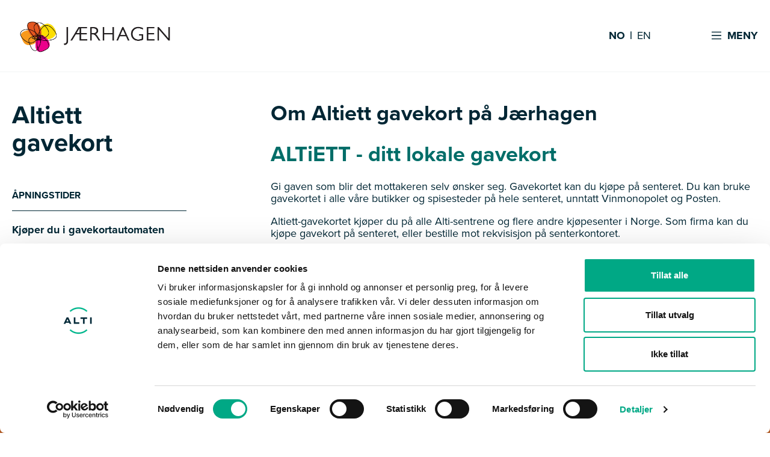

--- FILE ---
content_type: text/html; charset=utf-8
request_url: https://alti.no/jaerhagen/butikkoversikt/altiett-gavekort/
body_size: 8059
content:

<!DOCTYPE html>
<html lang="no">
<head>
    <meta charset="UTF-8">
    <meta http-equiv="X-UA-Compatible" content="IE=edge,chrome=1">
    <meta name="viewport" content="width=device-width,initial-scale=1">
    <meta name="google-site-verification" content="xUV6hdAiig6q3gfyTH4_oWSFPmX_JX1mwbb_hJoemqw">
        <link rel="icon" type="image/svg" href="/favicon.svg" />
    
    <script id="Cookiebot" data-cbid="ac6d3a86-6d2c-499d-ab71-50bd1d10ca98" data-blockingmode="auto" type="text/javascript" src="https://consent.cookiebot.com/uc.js"></script>

    
<title>Altiett gavekort | J&#xE6;rhagen</title>
<script type="application/ld+json">
    {
      "@context" : "https://schema.org",
      "@type" : "WebSite",
      "name" : "Alti",
      "url" : "https://alti.no/"
    }
</script>
<meta name="description" content="ALTiETT - ditt lokale gavekort! Gavekortet kan du kj&#xF8;pe i gavekortautomaten p&#xE5; senteret, og det kan brukes i alle v&#xE5;re butikker og spisesteder.">

<!-- Open Graph -->
<meta property="og:title" content="Altiett gavekort | J&#xE6;rhagen" />
<meta property="og:type" content="website" />
<meta property="og:url" content="/jaerhagen/butikkoversikt/altiett-gavekort" />
<meta property="og:image" />

<!-- Twitter -->
<meta name="twitter:card" content="summary" />
<meta name="twitter:title" content="Altiett gavekort | J&#xE6;rhagen" />
<meta name="twitter:description" content="ALTiETT - ditt lokale gavekort! Gavekortet kan du kj&#xF8;pe i gavekortautomaten p&#xE5; senteret, og det kan brukes i alle v&#xE5;re butikker og spisesteder." />
<meta name="twitter:image" />


    <link rel="stylesheet" href="https://use.typekit.net/krm1kty.css">
    <style>
.theme__body-background-color: { background-color:#ffffff; } :root { --theme__body-background-color: #ffffff }; .theme__primary-background-color { background-color:#c76527!important; } .theme__primary-background-color::after { background-color:#c76527!important; } .theme__primary-background-color.active { background-color:#e1a02a!important; } .theme__primary-background-color--inverse { background-color:#e1a02a!important; } .theme__primary-background-color::after { background-color:#c76527!important; } .theme__primary-background-color--inverse.active { background-color:#c76527!important; }  :root { --theme__primary-background-color: #c76527; --theme__primary-background-color--inverse: #c76527;} .theme__secondary-background-color { background-color:#e1a02a!important; } .theme__secondary-background-color::after { background-color:#e1a02a!important; } .theme__secondary-background-color.active { background-color:#c76527!important; } .theme__secondary-background-color--inverse { background-color:#c76527!important; } .theme__secondary-background-color::after { background-color:#e1a02a!important; } .theme__secondary-background-color--inverse.active { background-color:#e1a02a!important; }  :root { --theme__secondary-background-color: #e1a02a; --theme__secondary-background-color--inverse: #e1a02a;} .theme__primary-color,.theme__primary-color a { color:#002634!important; } .theme__primary-color path { fill:#002634!important; } .theme__primary-color.active { color:#002634!important; } .theme__primary-color--inverse,.theme__primary-color--inverse a { color:#002634!important; } .theme__primary-color--inverse path { fill:#002634!important; } .theme__primary-color--inverse.active { color:#002634!important; }  :root { --theme__primary-color: #002634; --theme__primary-color--inverse: #002634;} .theme__secondary-color,.theme__secondary-color a { color:#002634!important; } .theme__secondary-color path { fill:#002634!important; } .theme__secondary-color.active { color:#002634!important; } .theme__secondary-color--inverse,.theme__secondary-color--inverse a { color:#002634!important; } .theme__secondary-color--inverse path { fill:#002634!important; } .theme__secondary-color--inverse.active { color:#002634!important; }  :root { --theme__secondary-color: #002634; --theme__secondary-color--inverse: #002634;} .theme__primary-link-color,.theme__primary-link-color a { color:#c76527!important; } .theme__primary-link-color path { fill:#c76527!important; } .theme__primary-link-color.active { color:#002634!important; } .theme__primary-link-color--inverse,.theme__primary-link-color--inverse a { color:#002634!important; } .theme__primary-link-color--inverse path { fill:#002634!important; } .theme__primary-link-color--inverse.active { color:#002634!important; }  :root { --theme__primary-link-color: #c76527; --theme__primary-link-color--inverse: #c76527;} .theme__secondary-link-color,.theme__secondary-link-color a { color:#e1a02a!important; } .theme__secondary-link-color path { fill:#e1a02a!important; } .theme__secondary-link-color.active { color:#002634!important; } .theme__secondary-link-color--inverse,.theme__secondary-link-color--inverse a { color:#002634!important; } .theme__secondary-link-color--inverse path { fill:#002634!important; } .theme__secondary-link-color--inverse.active { color:#002634!important; }  :root { --theme__secondary-link-color: #e1a02a; --theme__secondary-link-color--inverse: #e1a02a;} .theme__auxiliary { background-color:#e7cb6e!important; } .theme__auxiliary::after { background-color:#e7cb6e!important; } .theme__auxiliary.active { background-color:#FFF!important; } .theme__auxiliary--inverse { background-color:#FFF!important; } .theme__auxiliary::after { background-color:#e7cb6e!important; } .theme__auxiliary--inverse.active { background-color:#e7cb6e!important; }  :root { --theme__auxiliary: #e7cb6e; --theme__auxiliary--inverse: #e7cb6e;} .theme__primary-after:after { background-color:#c76527!important; }    </style>
        <link rel="stylesheet" href="/dist/assets/index-122bd157.css" />
    <link rel="stylesheet" href="/css/custom.css" />
    
    
<!-- Google Tag Manager -->
<script>(function(w,d,s,l,i){w[l]=w[l]||[];w[l].push({'gtm.start':
new Date().getTime(),event:'gtm.js'});var f=d.getElementsByTagName(s)[0],
j=d.createElement(s),dl=l!='dataLayer'?'&l='+l:'';j.async=true;j.src=
'https://www.googletagmanager.com/gtm.js?id='+i+dl;f.parentNode.insertBefore(j,f);
})(window,document,'script','dataLayer','GTM-574GKRR');</script>
<!-- End Google Tag Manager -->

<!-- Facebook pixel -->
    <script>
        !function (f, b, e, v, n, t, s) {
            if (f.fbq) return; n = f.fbq = function () {
                n.callMethod ?
                n.callMethod.apply(n, arguments) : n.queue.push(arguments)
            };
            if (!f._fbq) f._fbq = n; n.push = n; n.loaded = !0; n.version = '2.0';
            n.queue = []; t = b.createElement(e); t.async = !0;
            t.src = v; s = b.getElementsByTagName(e)[0];
            s.parentNode.insertBefore(t, s)
        }(window, document, 'script',
            'https://connect.facebook.net/en_US/fbevents.js');
        fbq('init', '610276236424549');
        fbq('track', 'PageView');
    </script>

<!-- Start VWO Async Smartcode -->
<script type='text/javascript'>
window._vwo_code = window._vwo_code || (function(){
var account_id=472170,
settings_tolerance=2000,
library_tolerance=2500,
use_existing_jquery=false,
is_spa=1,
hide_element='body',

/* DO NOT EDIT BELOW THIS LINE */
f=false,d=document,code={use_existing_jquery:function(){return use_existing_jquery;},library_tolerance:function(){return library_tolerance;},finish:function(){if(!f){f=true;var a=d.getElementById('_vis_opt_path_hides');if(a)a.parentNode.removeChild(a);}},finished:function(){return f;},load:function(a){var b=d.createElement('script');b.src=a;b.type='text/javascript';b.innerText;b.onerror=function(){_vwo_code.finish();};d.getElementsByTagName('head')[0].appendChild(b);},init:function(){
window.settings_timer=setTimeout('_vwo_code.finish()',settings_tolerance);var a=d.createElement('style'),b=hide_element?hide_element+'{opacity:0 !important;filter:alpha(opacity=0) !important;background:none !important;}':'',h=d.getElementsByTagName('head')[0];a.setAttribute('id','_vis_opt_path_hides');a.setAttribute('type','text/css');if(a.styleSheet)a.styleSheet.cssText=b;else a.appendChild(d.createTextNode(b));h.appendChild(a);this.load('//dev.visualwebsiteoptimizer.com/j.php?a='+account_id+'&u='+encodeURIComponent(d.URL)+'&f='+(+is_spa)+'&r='+Math.random());return settings_timer; }};window._vwo_settings_timer = code.init(); return code; }());
</script>
<!-- End VWO Async Smartcode -->
</head>
<body class="page-altiett-gavekort type-shop topnode-type-root topnode-name-alti">
    

    
<!--Site navigation START-->
<nav class="navbar d-flex">
    <div class="navbar__wrapper d-flex">
        <div class="navbar__wrapper--left d-flex">
            <div class="navbar__wrapper--left__container d-flex">
                    <a class="navbar__container d-flex justify-between" href="/jaerhagen/">
                        <img class="navbar__logo" height="83" src="/media/2034/jaerhagen-logo-liggende-tiny.jpg" alt="Jaerhagen Logo Liggende (Tiny)" />
                    </a>
                <div class="opening-hours-container navbar__container d-none d-lg-flex">
                </div>
            </div>
        </div>
        <div class="navbar__wrapper--right d-flex mobile">
            <div class="navbar__wrapper--right__container d-flex justify-end">
                    <div class="navbar__container navbar__container--language d-none d-lg-flex theme__navbar-color">
                            <a class="navbar__text theme__navbar-color active" href="/jaerhagen/no/">NO</a>                            <a class="navbar__text theme__navbar-color " href="/jaerhagen/en/">EN</a>                    </div>
                <div class="navbar__container navbar__menu--toggle d-flex" aria-controls="navbarLinks"
                     aria-expanded="false" aria-label="Toggle navigation" data-nav-toggle>
                    <div class="hamburger-nav collapsed navbar__icon">
                        <svg width="20" height="14" viewBox="0 0 20 17" xmlns="http://www.w3.org/2000/svg">
                            <g clip-path="url(#clip0_1101_44093)">
                                <rect y="0.5" width="20" height="2"/>
                                <rect y="7.5" width="20" height="2"/>
                                <rect y="14.5" width="20" height="2"/>
                            </g>
                            <defs>
                                <clipPath id="clip0_1101_44093">
                                    <rect width="20" height="16" fill="white" transform="translate(0 0.5)"/>
                                </clipPath>
                            </defs>
                        </svg>
                    </div>
                    <p class="navbar__text hamburger-nav__text theme__navbar-color">Meny</p>
                </div>
            </div>
        </div>
    </div>
</nav> <!--Site navigation END-->
<!--Navbar Menu Dropdown Start-->
<div class="navbar__menu d-none">
    <div class="navbar__menu__wrapper">
        <div class="navbar__menu__container">
            <div class="navbar__menu__top">
                    <div class="navbar__container navbar__container--language d-flex d-lg-none">
                            <a class="navbar__text--white" href="/jaerhagen/no/">NO</a>                            <a class="navbar__text--white" href="/jaerhagen/en/">EN</a>                    </div>
                <div class="navbar__container navbar__menu--toggle d-flex" aria-controls="navbarLinks"
                     aria-expanded="false" aria-label="Toggle navigation" data-nav-toggle>
                    <div class="hamburger-nav navbar__icon">
                        <span class="hamburger-bar"></span>
                        <span class="hamburger-bar"></span>
                        <span class="hamburger-bar"></span>
                    </div>
                    <div class="navbar__container--close">
                        <svg width="12" height="13" viewBox="0 0 12 13" fill="none" xmlns="http://www.w3.org/2000/svg">
                            <path d="M11.9997 1.76492L10.7348 0.5L5.99986 5.23494L1.26492 0.5L0 1.76492L4.73494 6.49986L0 11.2348L1.26492 12.4997L5.99986 7.76478L10.7348 12.4997L11.9997 11.2348L7.26478 6.49986L11.9997 1.76492Z" fill="#002634"/>
                        </svg>
                        <span class="navbar__text--close navbar__text">Lukk</span>
                    </div>
                    
                </div>
            </div>
                <div class="navbar__menu__list__container">

           <ul class="navbar__menu__list">
                   <li class="navbar__menu__list__item">
                       <a class="navbar__menu__list__item--link" href="/jaerhagen/aapningstider">
                           &#xC5;pningstider <i class="inline-svg chevron-right navbar__menu__list__item--icon"><svg xmlns="http://www.w3.org/2000/svg" viewBox="0 0 320 512"><path d="M285.476 272.971L91.132 467.314c-9.373 9.373-24.569 9.373-33.941 0l-22.667-22.667c-9.357-9.357-9.375-24.522-.04-33.901L188.505 256 34.484 101.255c-9.335-9.379-9.317-24.544.04-33.901l22.667-22.667c9.373-9.373 24.569-9.373 33.941 0L285.475 239.03c9.373 9.372 9.373 24.568.001 33.941z"/></svg></i>
                       </a>
                   </li>
                   <li class="navbar__menu__list__item">
                       <a class="navbar__menu__list__item--link" href="/jaerhagen/butikkoversikt">
                           Butikkoversikt <i class="inline-svg chevron-right navbar__menu__list__item--icon"><svg xmlns="http://www.w3.org/2000/svg" viewBox="0 0 320 512"><path d="M285.476 272.971L91.132 467.314c-9.373 9.373-24.569 9.373-33.941 0l-22.667-22.667c-9.357-9.357-9.375-24.522-.04-33.901L188.505 256 34.484 101.255c-9.335-9.379-9.317-24.544.04-33.901l22.667-22.667c9.373-9.373 24.569-9.373 33.941 0L285.475 239.03c9.373 9.372 9.373 24.568.001 33.941z"/></svg></i>
                       </a>
                   </li>
                   <li class="navbar__menu__list__item">
                       <a class="navbar__menu__list__item--link" href="/jaerhagen/artikler">
                           Inspirasjon <i class="inline-svg chevron-right navbar__menu__list__item--icon"><svg xmlns="http://www.w3.org/2000/svg" viewBox="0 0 320 512"><path d="M285.476 272.971L91.132 467.314c-9.373 9.373-24.569 9.373-33.941 0l-22.667-22.667c-9.357-9.357-9.375-24.522-.04-33.901L188.505 256 34.484 101.255c-9.335-9.379-9.317-24.544.04-33.901l22.667-22.667c9.373-9.373 24.569-9.373 33.941 0L285.475 239.03c9.373 9.372 9.373 24.568.001 33.941z"/></svg></i>
                       </a>
                   </li>
                   <li class="navbar__menu__list__item">
                       <a class="navbar__menu__list__item--link" href="/jaerhagen/tilbud">
                           Tilbud og nyheter <i class="inline-svg chevron-right navbar__menu__list__item--icon"><svg xmlns="http://www.w3.org/2000/svg" viewBox="0 0 320 512"><path d="M285.476 272.971L91.132 467.314c-9.373 9.373-24.569 9.373-33.941 0l-22.667-22.667c-9.357-9.357-9.375-24.522-.04-33.901L188.505 256 34.484 101.255c-9.335-9.379-9.317-24.544.04-33.901l22.667-22.667c9.373-9.373 24.569-9.373 33.941 0L285.475 239.03c9.373 9.372 9.373 24.568.001 33.941z"/></svg></i>
                       </a>
                   </li>
           </ul>
           <ul class="navbar__menu__list">
                   <li class="navbar__menu__list__item">
                       <a class="navbar__menu__list__item--link" href="/jaerhagen/kundeklubb">
                           Kundeklubb <i class="inline-svg chevron-right navbar__menu__list__item--icon"><svg xmlns="http://www.w3.org/2000/svg" viewBox="0 0 320 512"><path d="M285.476 272.971L91.132 467.314c-9.373 9.373-24.569 9.373-33.941 0l-22.667-22.667c-9.357-9.357-9.375-24.522-.04-33.901L188.505 256 34.484 101.255c-9.335-9.379-9.317-24.544.04-33.901l22.667-22.667c9.373-9.373 24.569-9.373 33.941 0L285.475 239.03c9.373 9.372 9.373 24.568.001 33.941z"/></svg></i>
                       </a>
                   </li>
                   <li class="navbar__menu__list__item">
                       <a class="navbar__menu__list__item--link" href="/jaerhagen/ledige-stillinger">
                           Ledige stillinger <i class="inline-svg chevron-right navbar__menu__list__item--icon"><svg xmlns="http://www.w3.org/2000/svg" viewBox="0 0 320 512"><path d="M285.476 272.971L91.132 467.314c-9.373 9.373-24.569 9.373-33.941 0l-22.667-22.667c-9.357-9.357-9.375-24.522-.04-33.901L188.505 256 34.484 101.255c-9.335-9.379-9.317-24.544.04-33.901l22.667-22.667c9.373-9.373 24.569-9.373 33.941 0L285.475 239.03c9.373 9.372 9.373 24.568.001 33.941z"/></svg></i>
                       </a>
                   </li>
                   <li class="navbar__menu__list__item">
                       <a class="navbar__menu__list__item--link" href="/jaerhagen/om-senteret">
                           Om senteret <i class="inline-svg chevron-right navbar__menu__list__item--icon"><svg xmlns="http://www.w3.org/2000/svg" viewBox="0 0 320 512"><path d="M285.476 272.971L91.132 467.314c-9.373 9.373-24.569 9.373-33.941 0l-22.667-22.667c-9.357-9.357-9.375-24.522-.04-33.901L188.505 256 34.484 101.255c-9.335-9.379-9.317-24.544.04-33.901l22.667-22.667c9.373-9.373 24.569-9.373 33.941 0L285.475 239.03c9.373 9.372 9.373 24.568.001 33.941z"/></svg></i>
                       </a>
                   </li>
                   <li class="navbar__menu__list__item">
                       <a class="navbar__menu__list__item--link" href="/jaerhagen/gavekort">
                           Gavekort <i class="inline-svg chevron-right navbar__menu__list__item--icon"><svg xmlns="http://www.w3.org/2000/svg" viewBox="0 0 320 512"><path d="M285.476 272.971L91.132 467.314c-9.373 9.373-24.569 9.373-33.941 0l-22.667-22.667c-9.357-9.357-9.375-24.522-.04-33.901L188.505 256 34.484 101.255c-9.335-9.379-9.317-24.544.04-33.901l22.667-22.667c9.373-9.373 24.569-9.373 33.941 0L285.475 239.03c9.373 9.372 9.373 24.568.001 33.941z"/></svg></i>
                       </a>
                   </li>
           </ul>
           <ul class="navbar__menu__list">
                   <li class="navbar__menu__list__item">
                       <a class="navbar__menu__list__item--link" href="/jaerhagen/finn-veien">
                           Finn veien <i class="inline-svg chevron-right navbar__menu__list__item--icon"><svg xmlns="http://www.w3.org/2000/svg" viewBox="0 0 320 512"><path d="M285.476 272.971L91.132 467.314c-9.373 9.373-24.569 9.373-33.941 0l-22.667-22.667c-9.357-9.357-9.375-24.522-.04-33.901L188.505 256 34.484 101.255c-9.335-9.379-9.317-24.544.04-33.901l22.667-22.667c9.373-9.373 24.569-9.373 33.941 0L285.475 239.03c9.373 9.372 9.373 24.568.001 33.941z"/></svg></i>
                       </a>
                   </li>
                   <li class="navbar__menu__list__item">
                       <a class="navbar__menu__list__item--link" href="/jaerhagen/kontakt-oss">
                           Kontakt oss <i class="inline-svg chevron-right navbar__menu__list__item--icon"><svg xmlns="http://www.w3.org/2000/svg" viewBox="0 0 320 512"><path d="M285.476 272.971L91.132 467.314c-9.373 9.373-24.569 9.373-33.941 0l-22.667-22.667c-9.357-9.357-9.375-24.522-.04-33.901L188.505 256 34.484 101.255c-9.335-9.379-9.317-24.544.04-33.901l22.667-22.667c9.373-9.373 24.569-9.373 33.941 0L285.475 239.03c9.373 9.372 9.373 24.568.001 33.941z"/></svg></i>
                       </a>
                   </li>
                   <li class="navbar__menu__list__item">
                       <a class="navbar__menu__list__item--link" href="/jaerhagen/artikler/infotavle-jaerhagen">
                           Senterkart <i class="inline-svg chevron-right navbar__menu__list__item--icon"><svg xmlns="http://www.w3.org/2000/svg" viewBox="0 0 320 512"><path d="M285.476 272.971L91.132 467.314c-9.373 9.373-24.569 9.373-33.941 0l-22.667-22.667c-9.357-9.357-9.375-24.522-.04-33.901L188.505 256 34.484 101.255c-9.335-9.379-9.317-24.544.04-33.901l22.667-22.667c9.373-9.373 24.569-9.373 33.941 0L285.475 239.03c9.373 9.372 9.373 24.568.001 33.941z"/></svg></i>
                       </a>
                   </li>
                   <li class="navbar__menu__list__item">
                       <a class="navbar__menu__list__item--link" href="/jaerhagen/en/">
                           English <i class="inline-svg chevron-right navbar__menu__list__item--icon"><svg xmlns="http://www.w3.org/2000/svg" viewBox="0 0 320 512"><path d="M285.476 272.971L91.132 467.314c-9.373 9.373-24.569 9.373-33.941 0l-22.667-22.667c-9.357-9.357-9.375-24.522-.04-33.901L188.505 256 34.484 101.255c-9.335-9.379-9.317-24.544.04-33.901l22.667-22.667c9.373-9.373 24.569-9.373 33.941 0L285.475 239.03c9.373 9.372 9.373 24.568.001 33.941z"/></svg></i>
                       </a>
                   </li>
           </ul>
                </div>                  <div class="navbar__menu__bottom">
                    <a class="navbar__menu__bottom--link" href="/">Gå til fremsiden</a>
            </div>
        </div>
    </div>
</div>


<!--Opening hours mobile-->


    
    <main>
        


        
<div class="shop bg--white ">
    <div class="shop__wrapper w-100">
        <div class="container">
            <div class="shop__container d-flex justify-center">
                <div class="col-lg-3 col-12 shop__col">
                    <h1>Altiett gavekort</h1>
                    <div class="shop-openinghours shop-collection__category__multi">
                        <h4 class="shop-openinghours-heading">&#xC5;pningstider</h4>
                        <ul class="shop-openinghours-list shop-collection__category shop-collection__category--mobile-column px-0">
                                <li class="shop-collection__category__item d-flex justify-between">Kj&#xF8;per du i gavekortautomaten</li>
                        </ul>
                    </div>
                    
                    
                    
                    
                    <div class="shop-info">
                        <div class="shop-info-heading">Kontaktinformasjon</div>
                        <ul class="shop-info__list">
                                <li class="col-6 col-lg-12">
                                    <a class="link-underline" href="https://altiett.no/">Hjemmeside</a>
                                </li>
                        </ul>
                    </div>
                </div>
                
                <div class="col-lg-9 col-12 shop__content">
                    <div class="shop__text__container d-flex">

                            <h2>Om Altiett gavekort p&#xE5; J&#xE6;rhagen</h2>

                            <div class="shop__text--paragraph">
                                <h2><span class="c--green" style="color: #006d68;">ALTiETT - ditt lokale gavekort</span></h2>
<p><span>Gi gaven som blir det mottakeren selv ønsker seg. Gavekortet kan du kjøpe på senteret. </span>Du kan bruke gavekortet i alle våre butikker og spisesteder på hele senteret, unntatt Vinmonopolet og Posten. </p>
<p><span>Altiett-gavekortet kjøper du på alle Alti-sentrene og flere andre kjøpesenter i Norge. Som firma kan du kjøpe gavekort på senteret, eller bestille mot rekvisisjon på senterkontoret.</span></p>
                            </div>

                            <div class="shop__text--paragraph rte-component">
                                
                            </div>

                    </div>
                    
                </div>
            </div>
        </div>
    </div>
</div>









    </main>

    



<div class="footer">
    <div class="footer__container">
        <div class="footer__wrapper">
        <div class="col col-12 col-lg-6 footer-name">
            <div class="footer__richtext">
                <div class="footer__richtext--container rte-component">
                        <h2 class="footer__richtext--title">J&#xE6;rhagen Kj&#xF8;pesenter</h2>
                    <p>Solavegen 25, 4351 Kleppe</p>
                </div>
            </div>
        </div>
        <div class="col col-12 col-lg-6 footer-link textalign-right">
                <!--Footer Column Start-->
                <ul class="footer__list">
                            <li class="footer__list--description">
                                <a class="footer__list--link link-underline" href="/jaerhagen/aapningstider">&#xC5;pningstider</a>
                            </li>
                            <li class="footer__list--description">
                                <a class="footer__list--link link-underline" href="/jaerhagen/butikkoversikt">Butikker</a>
                            </li>
                            <li class="footer__list--description">
                                <a class="footer__list--link link-underline" href="/jaerhagen/ledige-stillinger">Ledige stillinger</a>
                            </li>
                            <li class="footer__list--description">
                                <a class="footer__list--link link-underline" href="/jaerhagen/gavekort">Gavekort</a>
                            </li>
                </ul>
                <!--Footer Column End-->
        </div>
                        <div class="col-12 footer-rowsep"><hr /></div>
        <div class="col col-12 col-lg-4 small-text">
                <!--Footer Column Start-->
                <ul class="footer__list">
                            <li class="footer__list--description">
                                <a class="footer__list--link link-underline" href="/personvernerklaering-for-alti-forvaltning-as-og-tilknyttede-selskaper/">Personvern</a>
                            </li>
                            <li class="footer__list--description">
                                <a class="footer__list--link link-underline" href="/om-vaare-informasjonskapsler-cookies/">Informasjonskapsler</a>
                            </li>
                            <li class="footer__list--description">
                                <a class="footer__list--link link-underline" href="/jaerhagen/faq-for-jaerhagen">FAQ</a>
                            </li>
                </ul>
                <!--Footer Column End-->
        </div>
        <div class="col col-12 col-lg-4 social-icons textalign-center">
                <!--Footer Column Start-->
                <ul class="footer__list footer__list--icons">
                            <li class="footer__list--description">
                                <a class="footer__list--link" href="https://www.facebook.com/jaerhagen/" aria-label="Facebook">
                                    <svg width="24" height="24" viewBox="0 0 24 24" xmlns="http://www.w3.org/2000/svg">
<rect width="24" height="24" rx="12"/>
<path class="bg" d="M16.6711 15.4688L17.2031 12H13.875V9.75C13.875 8.80078 14.3391 7.875 15.8297 7.875H17.3438V4.92188C17.3438 4.92188 15.9703 4.6875 14.6578 4.6875C11.9156 4.6875 10.125 6.34922 10.125 9.35625V12H7.07812V15.4688H10.125V23.8547C10.7367 23.9508 11.3625 24 12 24C12.6375 24 13.2633 23.9508 13.875 23.8547V15.4688H16.6711Z" fill="white"/>
</svg>

                                </a>
                            </li>
                            <li class="footer__list--description">
                                <a class="footer__list--link" href="http://www.instagram.com/jaerhagen" aria-label="Instagram">
                                    <svg width="24" height="24" viewBox="0 0 24 24" fill="none" xmlns="http://www.w3.org/2000/svg">
<g clip-path="url(#clip0_572_41963)">
<path d="M12 2.16276C15.206 2.16276 15.5824 2.17705 16.8496 2.23422C18.0215 2.28662 18.655 2.48194 19.079 2.64867C19.6411 2.8678 20.0413 3.12505 20.4605 3.54426C20.8797 3.96348 21.1417 4.36364 21.3561 4.92576C21.5181 5.34974 21.7182 5.98333 21.7706 7.15522C21.8277 8.42239 21.842 8.79873 21.842 12.0048C21.842 15.2108 21.8277 15.5871 21.7706 16.8543C21.7182 18.0262 21.5228 18.6598 21.3561 19.0838C21.137 19.6459 20.8797 20.046 20.4605 20.4653C20.0413 20.8845 19.6411 21.1465 19.079 21.3609C18.655 21.5228 18.0215 21.7229 16.8496 21.7753C15.5824 21.8325 15.206 21.8468 12 21.8468C8.79397 21.8468 8.41763 21.8325 7.15046 21.7753C5.97857 21.7229 5.34498 21.5276 4.921 21.3609C4.35888 21.1417 3.95872 20.8845 3.5395 20.4653C3.12029 20.046 2.85828 19.6459 2.64391 19.0838C2.48194 18.6598 2.28186 18.0262 2.22946 16.8543C2.17229 15.5871 2.158 15.2108 2.158 12.0048C2.158 8.79873 2.17229 8.42239 2.22946 7.15522C2.28186 5.98333 2.47718 5.34974 2.64391 4.92576C2.86304 4.36364 3.12029 3.96348 3.5395 3.54426C3.95872 3.12505 4.35888 2.86304 4.921 2.64867C5.34498 2.4867 5.97857 2.28662 7.15046 2.23422C8.41763 2.17229 8.79874 2.16276 12 2.16276ZM12 0C8.74157 0 8.33188 0.0142914 7.05042 0.0714569C5.77372 0.128622 4.90195 0.333466 4.13974 0.628821C3.34895 0.933704 2.68202 1.34815 2.01509 2.01509C1.34816 2.68202 0.938468 3.35371 0.628821 4.13974C0.333466 4.90195 0.128623 5.77372 0.071457 7.05518C0.0142914 8.33188 0 8.74156 0 12C0 15.2584 0.0142914 15.6681 0.071457 16.9496C0.128623 18.2263 0.333466 19.0981 0.628821 19.865C0.933705 20.6558 1.34816 21.3227 2.01509 21.9897C2.68202 22.6566 3.35371 23.0663 4.13974 23.3759C4.90195 23.6713 5.77372 23.8761 7.05519 23.9333C8.33665 23.9905 8.74157 24.0048 12.0048 24.0048C15.268 24.0048 15.6729 23.9905 16.9544 23.9333C18.2311 23.8761 19.1028 23.6713 19.8698 23.3759C20.6606 23.0711 21.3275 22.6566 21.9945 21.9897C22.6614 21.3227 23.0711 20.6511 23.3807 19.865C23.6761 19.1028 23.8809 18.231 23.9381 16.9496C23.9953 15.6681 24.0095 15.2632 24.0095 12C24.0095 8.7368 23.9953 8.33188 23.9381 7.05042C23.8809 5.77372 23.6761 4.90194 23.3807 4.13497C23.0758 3.34418 22.6614 2.67725 21.9945 2.01032C21.3275 1.34339 20.6558 0.933704 19.8698 0.624057C19.1076 0.328702 18.2358 0.123859 16.9544 0.0666931C15.6681 0.0142914 15.2584 0 12 0Z"/>
<path d="M12 2.16276C15.206 2.16276 15.5824 2.17705 16.8496 2.23422C18.0215 2.28662 18.655 2.48194 19.079 2.64867C19.6411 2.8678 20.0413 3.12505 20.4605 3.54426C20.8797 3.96348 21.1417 4.36364 21.3561 4.92576C21.5181 5.34974 21.7182 5.98333 21.7706 7.15522C21.8277 8.42239 21.842 8.79873 21.842 12.0048C21.842 15.2108 21.8277 15.5871 21.7706 16.8543C21.7182 18.0262 21.5228 18.6598 21.3561 19.0838C21.137 19.6459 20.8797 20.046 20.4605 20.4653C20.0413 20.8845 19.6411 21.1465 19.079 21.3609C18.655 21.5228 18.0215 21.7229 16.8496 21.7753C15.5824 21.8325 15.206 21.8468 12 21.8468C8.79397 21.8468 8.41763 21.8325 7.15046 21.7753C5.97857 21.7229 5.34498 21.5276 4.921 21.3609C4.35888 21.1417 3.95872 20.8845 3.5395 20.4653C3.12029 20.046 2.85828 19.6459 2.64391 19.0838C2.48194 18.6598 2.28186 18.0262 2.22946 16.8543C2.17229 15.5871 2.158 15.2108 2.158 12.0048C2.158 8.79873 2.17229 8.42239 2.22946 7.15522C2.28186 5.98333 2.47718 5.34974 2.64391 4.92576C2.86304 4.36364 3.12029 3.96348 3.5395 3.54426C3.95872 3.12505 4.35888 2.86304 4.921 2.64867C5.34498 2.4867 5.97857 2.28662 7.15046 2.23422C8.41763 2.17229 8.79874 2.16276 12 2.16276Z"/>
<path class="bg" d="M12.0003 5.84041C8.59894 5.84041 5.83594 8.59865 5.83594 12.0048C5.83594 15.4109 8.59417 18.1691 12.0003 18.1691C15.4064 18.1691 18.1646 15.4109 18.1646 12.0048C18.1646 8.59865 15.4064 5.84041 12.0003 5.84041ZM12.0003 16.0016C9.78989 16.0016 7.9987 14.2104 7.9987 12C7.9987 9.7896 9.78989 7.99841 12.0003 7.99841C14.2107 7.99841 16.0019 9.7896 16.0019 12C16.0019 14.2104 14.2107 16.0016 12.0003 16.0016Z" fill="white"/>
<path class="bg" d="M18.4074 7.03136C19.202 7.03136 19.8461 6.38725 19.8461 5.5927C19.8461 4.79814 19.202 4.15403 18.4074 4.15403C17.6129 4.15403 16.9688 4.79814 16.9688 5.5927C16.9688 6.38725 17.6129 7.03136 18.4074 7.03136Z" fill="white"/>
</g>
<defs>
<clipPath id="clip0_572_41963">
<rect width="24" height="24" fill="white"/>
</clipPath>
</defs>
</svg>

                                </a>
                            </li>
                </ul>
                <!--Footer Column End-->
        </div>
        <div class="col col-12 col-lg-4 small-text textalign-right">
            <div class="footer__richtext">
                <div class="footer__richtext--container rte-component">
                    <p>Jærhagen Kjøpesenter er en del av <strong><a href="/alti-forvaltning/" title="Forvaltning">Alti Forvaltning AS</a></strong></p>
                </div>
            </div>
        </div>

        </div>
    </div>
</div>

    

    
    <script src="/scripts/lazyload.js"></script>

        <script src="/dist/assets/index-2746d502.js"></script>
    
    
</body>
</html>

--- FILE ---
content_type: text/javascript
request_url: https://alti.no/dist/assets/index-2746d502.js
body_size: 33317
content:
(function(){const t=document.createElement("link").relList;if(t&&t.supports&&t.supports("modulepreload"))return;for(const r of document.querySelectorAll('link[rel="modulepreload"]'))s(r);new MutationObserver(r=>{for(const n of r)if(n.type==="childList")for(const a of n.addedNodes)a.tagName==="LINK"&&a.rel==="modulepreload"&&s(a)}).observe(document,{childList:!0,subtree:!0});function i(r){const n={};return r.integrity&&(n.integrity=r.integrity),r.referrerPolicy&&(n.referrerPolicy=r.referrerPolicy),r.crossOrigin==="use-credentials"?n.credentials="include":r.crossOrigin==="anonymous"?n.credentials="omit":n.credentials="same-origin",n}function s(r){if(r.ep)return;r.ep=!0;const n=i(r);fetch(r.href,n)}})();function _e(){return document.querySelectorAll("[data-giftcard]")}(function(){var e=_e();if(e.length>0){let f=function(){let c=h.lastElementChild;c.querySelector("[data-giftcard-value]").addEventListener("input",u),c.querySelector("[data-amount-of-cards='-1']").addEventListener("click",v),c.querySelector("[data-amount-of-cards='1']").addEventListener("click",v),c.querySelector("[data-giftcard-copies]").addEventListener("input",v)},b=function(){S.firstElementChild&&S.firstElementChild.remove();var c=document.createElement("div");S.appendChild(c);let m=_e();for(var y=0;y<m.length;y++)for(var T=m[y].querySelector("[data-giftcard-value]"),L=parseInt(m[y].querySelector("[data-giftcard-copies]").value),A=0;A<L;A++){var C=T.cloneNode(!0);C.setAttribute("name","giftcard["+c.childElementCount+"]"),c.appendChild(C)}d()},d=function(){let c=S.querySelectorAll("[data-giftcard-value]"),m=0;for(var y=0;y<c.length;y++){var T=parseInt(c[y].value);m=m+T}s.innerHTML=m+" kr",i.innerHTML=m+giftcardFee*c.length,S.firstElementChild.childElementCount&&(r.innerHTML=S.firstElementChild.childElementCount)};var a=f,l=b,o=d;const u=function(c){c.target.value>5e3&&(c.target.value=5e3),c.target.value<0&&(c.target.value=0),c.target.value==""&&(c.target.value=0),c.target.setAttribute("data-giftcard-value",c.target.value),b()},v=function(c){let m=c.currentTarget.parentElement;for(var y=parseInt(c.currentTarget.getAttribute("data-amount-of-cards"));!m.hasAttribute("data-giftcard")&&(m=m.parentElement,m.tagName!="BODY"););var T=m.querySelector("[data-giftcard-copies]"),L=parseInt(T.value);y?T.value=L+y:T=L,T.value<1&&m.remove(),b()};for(var t=0;t<e.length;t++)e[t].querySelector("[data-giftcard-value]").addEventListener("input",u),e[t].querySelector('[data-amount-of-cards="-1"]').addEventListener("click",v),e[t].querySelector('[data-amount-of-cards="1"]').addEventListener("click",v),e[t].querySelector("[data-giftcard-copies]").addEventListener("input",v);const h=document.getElementById("giftcardContainer"),g=e[0].cloneNode(!0);document.getElementById("addGiftcardBtn").addEventListener("click",function(c){var m=g.cloneNode(!0);h.appendChild(m),f(),b()});const S=document.getElementById("hiddenGiftcards");var i=document.getElementById("giftcardSumWithFee"),s=document.getElementById("giftcardSum"),r=document.getElementById("totalAmountOfCards");b(),d()}const n=document.getElementById("form");n&&n.addEventListener("submit",function(u){u.preventDefault();var v=new XMLHttpRequest;v.open("POST","/umbraco/Surface/Form/OrderGiftcard"),v.send(new FormData(n)),v.onload=function(h){if(v.response!=""){var g=document.getElementById("orderSuccess");n.classList.add("d-none"),g.innerHTML=v.response,g.classList.remove("d-none")}else{var p=document.getElementById("orderFail");n.classList.add("d-none"),p.classList.remove("d-none")}},n.innerHTML='<img src="/Content/images/loading.svg" style="width: 50%; display: block; margin: 0 auto;" alt="Form is currently submitting">'})})();document.querySelectorAll(".video_autoplay").forEach(function(e){autolplayer(e),document.addEventListener("scroll",function(){autolplayer(e)})});var ne=document.querySelectorAll("[data-cac-toggle]");if(ne)for(var re=0;re<ne.length;re++)ne[re].addEventListener("click",function(e){var t=e.currentTarget.getAttribute("data-cac-toggle");e.currentTarget.querySelector(".click-and-collect__header").classList.toggle("open");var i='[data-cac-content="'+t+'"]',s=document.querySelector(i);s.classList.toggle("d-none")});(function(){var e=document.querySelector("[data-deal-filtered-list]"),t=document.querySelector("[data-deals]"),i=document.querySelectorAll("[data-deal-filter]");if(i.length>0){let v=function(){t.classList.remove("d-none"),e.classList.add("d-none"),e.innerHTML=""},h=function(g,p){if(g=="all"||g=="All")v();else for(var f=0;f<s.length;f++){var S=s[f];if(S.getAttribute("data-deal-start")==g&&S.getAttribute("data-deal-end")==p){var b=S.cloneNode(!0);b.classList.add("category__fade"),t.classList.add("d-none"),e.append(b),e.classList.remove("d-none")}}};for(var o=v,u=h,s=document.querySelectorAll("[data-group]"),r=0;r<i.length;r++){var n=i[r];n.addEventListener("click",function(g){var p=g.currentTarget;v(),h(p.getAttribute("data-deal-group-start"),p.getAttribute("data-deal-group-end"));for(var f=g.currentTarget.parentElement;f.getAttribute("data-deal")!="container"&&f!=document.body;)f=f.parentElement;f.getAttribute("data-deal")=="container"&&f.scrollIntoView({behavior:"smooth",block:"start"})})}}var a=document.querySelectorAll("[data-deal-select]");if(a.length>0)for(var r=0;r<a.length;r++){var l=a[r];l.addEventListener("change",function(h){for(var g=0;g<l.children.length;g++){var p=l.children[g];p.value==l.value&&(o(),u(p.getAttribute("data-deal-group-start"),p.getAttribute("data-deal-group-end")))}})}})();var X=document.querySelectorAll("li.faq__item");if(X&&X.length&&X.length>0)for(var ae=0;ae<X.length;ae++)X[ae].addEventListener("click",function(e){e.currentTarget.classList.toggle("open")});window.GLightbox&&GLightbox({selector:".photoCollage a"});var I=document.querySelectorAll("[data-filter]");if(I&&I.length&&I.length>0)for(var le=0;le<I.length;le++)I[le].addEventListener("click",function(e){var t=e.target,i=t.getAttribute("data-filter"),s=t.getAttribute("data-value"),r=t.classList.toggle("active");r?et(null,"data-"+i,s):Me();for(var n=0;n<I.length;n++)I[n]!==t&&I[n].classList.remove("active");Ze()});var te=document.querySelector("#locationList-search");if(te){var Ge=null;te.addEventListener("input",function(e){var t=e.target.value;if(!t||t===""||t.length===0?Me():(clearTimeout(Ge),Ge=setTimeout(function(){et(e.target.value)},300)),I&&I.length&&I.length>0)for(var i=0;i<I.length;i++)I[i].classList.remove("active");var s=document.querySelector("#queryPreview"),r=document.querySelector(".location-list__searchresult");if(s){var n=s.querySelector("#queryPreviewText");n&&(n.innerText=t),t&&t.length>0?r.style.display="block":r.style.display="none"}})}function Ze(){var e=document.querySelector(".location-list__searchresult");e&&(e.style.display="none"),te&&(te.value="")}var Be=document.querySelector(".reset-locsearch");Be&&Be.addEventListener("click",function(e){e.preventDefault(),I[0].dispatchEvent(new Event("click"))});var qe=document.querySelector(".reset-locsearch-buy");qe&&qe.addEventListener("click",function(e){e.preventDefault(),Ze(),Me()});function Me(){var e=document.querySelector("#locationList");if(e)for(var t=0;t<e.childElementCount;t++)e.children[t].classList.remove("d-none")}function et(e,t,i){var s=document.querySelector("#locationList");if(s&&e&&e.length>0){e=e.toLowerCase();for(var r=!0,n=0;n<s.childElementCount;n++)s.children[n].getAttribute("data-name").indexOf(e)<0&&s.children[n].getAttribute("data-area").indexOf(e)<0?s.children[n].classList.add("d-none"):(s.children[n].classList.remove("d-none"),r=!1);document.getElementById("noResultsText").classList.add("d-none"),r&&document.getElementById("noResultsText").classList.remove("d-none");return}if(s&&t&&i)for(var a=0;a<s.childElementCount;a++)s.children[a].getAttribute(t)===i?s.children[a].classList.remove("d-none"):s.children[a].classList.add("d-none")}var oe=document.querySelectorAll(".media-card");if(oe.length>0)for(var de=0;de<oe.length;de++)(function(){var e=oe[de],t=e.querySelector(".media-card__content"),i=e.querySelector(".media-card__button-container");if(i!=null&&t!=null){var s=i.querySelector(".media-card__button");s.addEventListener("click",function(r){i.classList.add("hide"),t.classList.add("show")})}})();window.selectNavbarElements=document.querySelectorAll("[data-nav-toggle]");if(selectNavbarElements)for(var vt=document.querySelector(".navbar__menu"),ce=0;ce<selectNavbarElements.length;ce++){var St=selectNavbarElements[ce];St.addEventListener("click",function(e){vt.classList.toggle("d-none"),document.body.classList.toggle("overflow-hidden")})}var Q=document.querySelector(".navbar__menu");Q&&Q.addEventListener("click",function(e){e.target===Q&&(Q.classList.toggle("d-none"),document.body.classList.toggle("overflow-hidden"))});var ue=document.querySelectorAll(".navbar__headline.opening-hours");if(ue){let e=function(t,i=null){var s=t.querySelector(".opening-hours-dropdown"),r=t.querySelector(".navbar__headline-container"),n=t.querySelector(".opening-hours-close");i==null&&s.classList.contains("hide")?(s.classList.remove("hide"),r.classList.add("hide"),n.classList.remove("hide")):(s.classList.add("hide"),r.classList.remove("hide"),n.classList.add("hide"))};var Yi=e;ue.forEach(t=>t.addEventListener("click",i=>{e(t)})),document.addEventListener("click",t=>{var i=t.target.closest(".navbar__headline.opening-hours");i||ue.forEach(s=>e(s,!0))})}window.onload=function(){xt()};var B=[],W=document.querySelector("[data-category-search]");function tt(){if(W){W.value="";var e=new Event("change");W.dispatchEvent(e)}}function it(e){B=[...B,e],tt(),Pe()}function yt(e){B=B.filter(t=>t!=e),tt(),Pe()}function st(){B=[],Tt(),Pe(),bt()}function bt(){var e=document.querySelectorAll(".shop-collection__category__item__container.expanded");e&&e.forEach(t=>{var i=t.querySelector(".category-expand");console.log("expandEl",i),i&&i.click()})}function Tt(){Ee.forEach(e=>{e.checked&&(e.checked=!1)})}function xt(){var e=window.location.href,t=e.split("?"),i=new URLSearchParams(t[1]),s=i.get("filter");if(s){var r=s.split("|");r.forEach(n=>{var a=document.querySelector(`[data-category="${n}"]`);if(a){a.checked||a.click();var l=a.getAttribute("data-parentcategory");if(l){var o=document.querySelector(`[data-category="${l}"]`);if(o){var u=o.closest(".shop-collection__category__item");if(u&&!u.classList.contains("expanded")){var v=u.querySelector(".category-expand");v&&v.click()}}}}it(n)})}}var De=document.querySelector(".shop-collection"),V=document.querySelectorAll("[data-list-categories]"),Fe=document.querySelector(".filter-num-text");function Pe(){var e=window.location.href,t=e.split("?"),i=new URLSearchParams(t[1]);B.length?(i.set("filter",B.join("|")),De.classList.add("is-filtered"),Fe.innerText=`(${B.length})`):(i.delete("filter"),De.classList.remove("is-filtered"),Fe.innerText=""),history.pushState({},"",t[0]+"?"+i.toString());for(var s=0;s<V.length;s++){var r=!1;if(!B.length)r=!0;else{var n=V[s].getAttribute("data-list-categories"),a=n.split("|");for(var l of B)if(a.indexOf(l.trim())!==-1){r=!0;break}}r?V[s].classList.remove("hide"):V[s].classList.add("hide")}}var fe=document.querySelectorAll(".shop-collection .category-expand");fe&&(fe.forEach(e=>{e.addEventListener("click",t=>{t.preventDefault(),t.stopPropagation();var i=e.closest(".shop-collection__category__item__container"),s=i.querySelector(".shop-collection__category__item__sublist");s.classList.contains("show-sub")?(s.classList.remove("show-sub"),i.classList.remove("expanded")):(s.classList.add("show-sub"),i.classList.add("expanded"))})}),document.addEventListener("click",e=>{var t=e.target.closest(".shop-collection__category__item__container");t||fe.forEach(i=>i.classList.remove("show-sub"))}));var Ee=document.querySelectorAll(".shop-collection .category-checkbox-input");Ee&&Ee.forEach(e=>{e.addEventListener("change",t=>{t.preventDefault(),t.stopPropagation();var i=e.getAttribute("data-category");e.checked?it(i):yt(i)})});var He=document.querySelectorAll(".reset-filter");He&&He.forEach(e=>{e.addEventListener("click",t=>{t.preventDefault(),st()})});W&&W.addEventListener("input",function(e){setTimeout(function(){Et(W.value)},500)});document.querySelector('[data-category="All"]');function Et(e){st();for(var t=0;t<V.length;t++){var i=V[t].getAttribute("data-list-filter");i.toLowerCase().indexOf(e.toLowerCase())===-1&&V[t].classList.add("hide")}}var Ve=document.querySelectorAll("[data-list-sort]");Ve&&Ve.forEach(e=>{e.addEventListener("click",function(t){var i=e.getAttribute("data-list-sort"),s=e.getAttribute("data-sort-order"),r=s=="asc"?"desc":"asc";r=="desc"?e.setAttribute("data-sort-order","desc"):e.setAttribute("data-sort-order","asc"),Lt(i,r)})});function Lt(e,t){switch(e){case"Alphabetically":wt(t);break}}function wt(e){var t=document.querySelector("[data-category-list]");if(t){var i=t.children,s=[];if(i){for(var r of i)s.push({node:r,sortText:r.querySelector(".shop-name").innerText});e=="asc"?s.sort((n,a)=>n.sortText.localeCompare(a.sortText)):s.reverse((n,a)=>n.sortText.localeCompare(a.sortText)),t.innerHTML="";for(var r of s)t.appendChild(r.node)}}}var pe=document.querySelector(".shop-collection__category__filter-toggle");pe&&pe.addEventListener("click",e=>{pe.classList.toggle("expanded")});var $e=document.getElementById("tabBtns"),$=document.querySelectorAll("[data-tab]");if($e&&$.length>0){for(var Y=[],D=0;D<$.length;D++){var Ne=$[D].getAttribute("data-tab");Y.indexOf(Ne)===-1&&Y.push(Ne)}for(var D=0;D<Y.length;D++){var j=document.createElement("BUTTON");j.className="alti-button--outline theme__secondary-background-color--inverse theme__primary-color--inverse",j.innerHTML=Y[D],j.setAttribute("data-tab-btn",Y[D]),$e.appendChild(j),j.addEventListener("click",function(t){nt(t.target.innerHTML)})}}var H=document.querySelectorAll("[data-tab-btn]");H.length>0&&nt(H[0].innerHTML);function nt(e){for(var t=0;t<$.length;t++)$[t].getAttribute("data-tab")==e?$[t].classList.add("d-block"):$[t].classList.remove("d-block");for(var i=0;i<H.length;i++)H[i]&&H[i].getAttribute("data-tab-btn")===e?H[i].classList.add("active"):H[i].classList.remove("active")}var me=document.querySelectorAll(".deal.hidden-description");me&&(me.forEach(e=>{e.addEventListener("click",t=>{t.target.tagName==="A"||t.target.closest("a")||(t.preventDefault(),t.stopPropagation(),e.classList.contains("show-description")||t.target.classList.contains("deal__description-overlay")?e.classList.remove("show-description"):e.classList.add("show-description"))})}),document.addEventListener("click",e=>{if(!(e.target.tagName==="A"||e.target.closest("a"))){var t=e.target.closest(".deal.hidden-description");t||me.forEach(i=>i.classList.remove("show-description"))}}));var he=document.querySelector(".shop-openinghours-today");he&&he.addEventListener("click",e=>{e.preventDefault(),e.stopPropagation(),he.parentElement.classList.toggle("show")});var Re=document.querySelectorAll("a[data-toggle]");Re&&Re.forEach(e=>{var t=e.dataset.toggle,i=e.parentElement.querySelector('div[data-toggle="'+t+'"]');i&&e.addEventListener("click",s=>{s.preventDefault(),s.stopPropagation(),i.classList.contains("hide")?i.classList.remove("hide"):i.classList.add("hide")})});var We=document.querySelectorAll("[data-link]");We&&We.forEach(e=>{e.addEventListener("click",t=>{t.preventDefault(),t.stopPropagation();var i=e.dataset.link;i&&(i.startsWith("http")?window.open(i,"_blank"):location.href=i)})});function Xe(e){return e!==null&&typeof e=="object"&&"constructor"in e&&e.constructor===Object}function Ae(e={},t={}){Object.keys(t).forEach(i=>{typeof e[i]>"u"?e[i]=t[i]:Xe(t[i])&&Xe(e[i])&&Object.keys(t[i]).length>0&&Ae(e[i],t[i])})}const rt={body:{},addEventListener(){},removeEventListener(){},activeElement:{blur(){},nodeName:""},querySelector(){return null},querySelectorAll(){return[]},getElementById(){return null},createEvent(){return{initEvent(){}}},createElement(){return{children:[],childNodes:[],style:{},setAttribute(){},getElementsByTagName(){return[]}}},createElementNS(){return{}},importNode(){return null},location:{hash:"",host:"",hostname:"",href:"",origin:"",pathname:"",protocol:"",search:""}};function R(){const e=typeof document<"u"?document:{};return Ae(e,rt),e}const Ct={document:rt,navigator:{userAgent:""},location:{hash:"",host:"",hostname:"",href:"",origin:"",pathname:"",protocol:"",search:""},history:{replaceState(){},pushState(){},go(){},back(){}},CustomEvent:function(){return this},addEventListener(){},removeEventListener(){},getComputedStyle(){return{getPropertyValue(){return""}}},Image(){},Date(){},screen:{},setTimeout(){},clearTimeout(){},matchMedia(){return{}},requestAnimationFrame(e){return typeof setTimeout>"u"?(e(),null):setTimeout(e,0)},cancelAnimationFrame(e){typeof setTimeout>"u"||clearTimeout(e)}};function z(){const e=typeof window<"u"?window:{};return Ae(e,Ct),e}function Mt(e){const t=e;Object.keys(t).forEach(i=>{try{t[i]=null}catch{}try{delete t[i]}catch{}})}function Le(e,t=0){return setTimeout(e,t)}function ie(){return Date.now()}function Pt(e){const t=z();let i;return t.getComputedStyle&&(i=t.getComputedStyle(e,null)),!i&&e.currentStyle&&(i=e.currentStyle),i||(i=e.style),i}function At(e,t="x"){const i=z();let s,r,n;const a=Pt(e);return i.WebKitCSSMatrix?(r=a.transform||a.webkitTransform,r.split(",").length>6&&(r=r.split(", ").map(l=>l.replace(",",".")).join(", ")),n=new i.WebKitCSSMatrix(r==="none"?"":r)):(n=a.MozTransform||a.OTransform||a.MsTransform||a.msTransform||a.transform||a.getPropertyValue("transform").replace("translate(","matrix(1, 0, 0, 1,"),s=n.toString().split(",")),t==="x"&&(i.WebKitCSSMatrix?r=n.m41:s.length===16?r=parseFloat(s[12]):r=parseFloat(s[4])),t==="y"&&(i.WebKitCSSMatrix?r=n.m42:s.length===16?r=parseFloat(s[13]):r=parseFloat(s[5])),r||0}function J(e){return typeof e=="object"&&e!==null&&e.constructor&&Object.prototype.toString.call(e).slice(8,-1)==="Object"}function kt(e){return typeof window<"u"&&typeof window.HTMLElement<"u"?e instanceof HTMLElement:e&&(e.nodeType===1||e.nodeType===11)}function O(...e){const t=Object(e[0]),i=["__proto__","constructor","prototype"];for(let s=1;s<e.length;s+=1){const r=e[s];if(r!=null&&!kt(r)){const n=Object.keys(Object(r)).filter(a=>i.indexOf(a)<0);for(let a=0,l=n.length;a<l;a+=1){const o=n[a],u=Object.getOwnPropertyDescriptor(r,o);u!==void 0&&u.enumerable&&(J(t[o])&&J(r[o])?r[o].__swiper__?t[o]=r[o]:O(t[o],r[o]):!J(t[o])&&J(r[o])?(t[o]={},r[o].__swiper__?t[o]=r[o]:O(t[o],r[o])):t[o]=r[o])}}}return t}function Z(e,t,i){e.style.setProperty(t,i)}function at({swiper:e,targetPosition:t,side:i}){const s=z(),r=-e.translate;let n=null,a;const l=e.params.speed;e.wrapperEl.style.scrollSnapType="none",s.cancelAnimationFrame(e.cssModeFrameID);const o=t>r?"next":"prev",u=(h,g)=>o==="next"&&h>=g||o==="prev"&&h<=g,v=()=>{a=new Date().getTime(),n===null&&(n=a);const h=Math.max(Math.min((a-n)/l,1),0),g=.5-Math.cos(h*Math.PI)/2;let p=r+g*(t-r);if(u(p,t)&&(p=t),e.wrapperEl.scrollTo({[i]:p}),u(p,t)){e.wrapperEl.style.overflow="hidden",e.wrapperEl.style.scrollSnapType="",setTimeout(()=>{e.wrapperEl.style.overflow="",e.wrapperEl.scrollTo({[i]:p})}),s.cancelAnimationFrame(e.cssModeFrameID);return}e.cssModeFrameID=s.requestAnimationFrame(v)};v()}function q(e,t=""){return[...e.children].filter(i=>i.matches(t))}function lt(e,t=[]){const i=document.createElement(e);return i.classList.add(...Array.isArray(t)?t:[t]),i}function It(e,t){const i=[];for(;e.previousElementSibling;){const s=e.previousElementSibling;t?s.matches(t)&&i.push(s):i.push(s),e=s}return i}function Ot(e,t){const i=[];for(;e.nextElementSibling;){const s=e.nextElementSibling;t?s.matches(t)&&i.push(s):i.push(s),e=s}return i}function F(e,t){return z().getComputedStyle(e,null).getPropertyValue(t)}function se(e){let t=e,i;if(t){for(i=0;(t=t.previousSibling)!==null;)t.nodeType===1&&(i+=1);return i}}function ot(e,t){const i=[];let s=e.parentElement;for(;s;)t?s.matches(t)&&i.push(s):i.push(s),s=s.parentElement;return i}function we(e,t,i){const s=z();return i?e[t==="width"?"offsetWidth":"offsetHeight"]+parseFloat(s.getComputedStyle(e,null).getPropertyValue(t==="width"?"margin-right":"margin-top"))+parseFloat(s.getComputedStyle(e,null).getPropertyValue(t==="width"?"margin-left":"margin-bottom")):e.offsetWidth}let ge;function zt(){const e=z(),t=R();return{smoothScroll:t.documentElement&&t.documentElement.style&&"scrollBehavior"in t.documentElement.style,touch:!!("ontouchstart"in e||e.DocumentTouch&&t instanceof e.DocumentTouch)}}function dt(){return ge||(ge=zt()),ge}let ve;function _t({userAgent:e}={}){const t=dt(),i=z(),s=i.navigator.platform,r=e||i.navigator.userAgent,n={ios:!1,android:!1},a=i.screen.width,l=i.screen.height,o=r.match(/(Android);?[\s\/]+([\d.]+)?/);let u=r.match(/(iPad).*OS\s([\d_]+)/);const v=r.match(/(iPod)(.*OS\s([\d_]+))?/),h=!u&&r.match(/(iPhone\sOS|iOS)\s([\d_]+)/),g=s==="Win32";let p=s==="MacIntel";const f=["1024x1366","1366x1024","834x1194","1194x834","834x1112","1112x834","768x1024","1024x768","820x1180","1180x820","810x1080","1080x810"];return!u&&p&&t.touch&&f.indexOf(`${a}x${l}`)>=0&&(u=r.match(/(Version)\/([\d.]+)/),u||(u=[0,1,"13_0_0"]),p=!1),o&&!g&&(n.os="android",n.android=!0),(u||h||v)&&(n.os="ios",n.ios=!0),n}function Gt(e={}){return ve||(ve=_t(e)),ve}let Se;function Bt(){const e=z();let t=!1;function i(){const s=e.navigator.userAgent.toLowerCase();return s.indexOf("safari")>=0&&s.indexOf("chrome")<0&&s.indexOf("android")<0}if(i()){const s=String(e.navigator.userAgent);if(s.includes("Version/")){const[r,n]=s.split("Version/")[1].split(" ")[0].split(".").map(a=>Number(a));t=r<16||r===16&&n<2}}return{isSafari:t||i(),needPerspectiveFix:t,isWebView:/(iPhone|iPod|iPad).*AppleWebKit(?!.*Safari)/i.test(e.navigator.userAgent)}}function qt(){return Se||(Se=Bt()),Se}function Dt({swiper:e,on:t,emit:i}){const s=z();let r=null,n=null;const a=()=>{!e||e.destroyed||!e.initialized||(i("beforeResize"),i("resize"))},l=()=>{!e||e.destroyed||!e.initialized||(r=new ResizeObserver(v=>{n=s.requestAnimationFrame(()=>{const{width:h,height:g}=e;let p=h,f=g;v.forEach(({contentBoxSize:S,contentRect:b,target:d})=>{d&&d!==e.el||(p=b?b.width:(S[0]||S).inlineSize,f=b?b.height:(S[0]||S).blockSize)}),(p!==h||f!==g)&&a()})}),r.observe(e.el))},o=()=>{n&&s.cancelAnimationFrame(n),r&&r.unobserve&&e.el&&(r.unobserve(e.el),r=null)},u=()=>{!e||e.destroyed||!e.initialized||i("orientationchange")};t("init",()=>{if(e.params.resizeObserver&&typeof s.ResizeObserver<"u"){l();return}s.addEventListener("resize",a),s.addEventListener("orientationchange",u)}),t("destroy",()=>{o(),s.removeEventListener("resize",a),s.removeEventListener("orientationchange",u)})}function Ft({swiper:e,extendParams:t,on:i,emit:s}){const r=[],n=z(),a=(u,v={})=>{const h=n.MutationObserver||n.WebkitMutationObserver,g=new h(p=>{if(e.__preventObserver__)return;if(p.length===1){s("observerUpdate",p[0]);return}const f=function(){s("observerUpdate",p[0])};n.requestAnimationFrame?n.requestAnimationFrame(f):n.setTimeout(f,0)});g.observe(u,{attributes:typeof v.attributes>"u"?!0:v.attributes,childList:typeof v.childList>"u"?!0:v.childList,characterData:typeof v.characterData>"u"?!0:v.characterData}),r.push(g)},l=()=>{if(e.params.observer){if(e.params.observeParents){const u=ot(e.el);for(let v=0;v<u.length;v+=1)a(u[v])}a(e.el,{childList:e.params.observeSlideChildren}),a(e.wrapperEl,{attributes:!1})}},o=()=>{r.forEach(u=>{u.disconnect()}),r.splice(0,r.length)};t({observer:!1,observeParents:!1,observeSlideChildren:!1}),i("init",l),i("destroy",o)}const Ht={on(e,t,i){const s=this;if(!s.eventsListeners||s.destroyed||typeof t!="function")return s;const r=i?"unshift":"push";return e.split(" ").forEach(n=>{s.eventsListeners[n]||(s.eventsListeners[n]=[]),s.eventsListeners[n][r](t)}),s},once(e,t,i){const s=this;if(!s.eventsListeners||s.destroyed||typeof t!="function")return s;function r(...n){s.off(e,r),r.__emitterProxy&&delete r.__emitterProxy,t.apply(s,n)}return r.__emitterProxy=t,s.on(e,r,i)},onAny(e,t){const i=this;if(!i.eventsListeners||i.destroyed||typeof e!="function")return i;const s=t?"unshift":"push";return i.eventsAnyListeners.indexOf(e)<0&&i.eventsAnyListeners[s](e),i},offAny(e){const t=this;if(!t.eventsListeners||t.destroyed||!t.eventsAnyListeners)return t;const i=t.eventsAnyListeners.indexOf(e);return i>=0&&t.eventsAnyListeners.splice(i,1),t},off(e,t){const i=this;return!i.eventsListeners||i.destroyed||!i.eventsListeners||e.split(" ").forEach(s=>{typeof t>"u"?i.eventsListeners[s]=[]:i.eventsListeners[s]&&i.eventsListeners[s].forEach((r,n)=>{(r===t||r.__emitterProxy&&r.__emitterProxy===t)&&i.eventsListeners[s].splice(n,1)})}),i},emit(...e){const t=this;if(!t.eventsListeners||t.destroyed||!t.eventsListeners)return t;let i,s,r;return typeof e[0]=="string"||Array.isArray(e[0])?(i=e[0],s=e.slice(1,e.length),r=t):(i=e[0].events,s=e[0].data,r=e[0].context||t),s.unshift(r),(Array.isArray(i)?i:i.split(" ")).forEach(a=>{t.eventsAnyListeners&&t.eventsAnyListeners.length&&t.eventsAnyListeners.forEach(l=>{l.apply(r,[a,...s])}),t.eventsListeners&&t.eventsListeners[a]&&t.eventsListeners[a].forEach(l=>{l.apply(r,s)})}),t}};function Vt(){const e=this;let t,i;const s=e.el;typeof e.params.width<"u"&&e.params.width!==null?t=e.params.width:t=s.clientWidth,typeof e.params.height<"u"&&e.params.height!==null?i=e.params.height:i=s.clientHeight,!(t===0&&e.isHorizontal()||i===0&&e.isVertical())&&(t=t-parseInt(F(s,"padding-left")||0,10)-parseInt(F(s,"padding-right")||0,10),i=i-parseInt(F(s,"padding-top")||0,10)-parseInt(F(s,"padding-bottom")||0,10),Number.isNaN(t)&&(t=0),Number.isNaN(i)&&(i=0),Object.assign(e,{width:t,height:i,size:e.isHorizontal()?t:i}))}function $t(){const e=this;function t(E){return e.isHorizontal()?E:{width:"height","margin-top":"margin-left","margin-bottom ":"margin-right","margin-left":"margin-top","margin-right":"margin-bottom","padding-left":"padding-top","padding-right":"padding-bottom",marginRight:"marginBottom"}[E]}function i(E,x){return parseFloat(E.getPropertyValue(t(x))||0)}const s=e.params,{wrapperEl:r,slidesEl:n,size:a,rtlTranslate:l,wrongRTL:o}=e,u=e.virtual&&s.virtual.enabled,v=u?e.virtual.slides.length:e.slides.length,h=q(n,`.${e.params.slideClass}, swiper-slide`),g=u?e.virtual.slides.length:h.length;let p=[];const f=[],S=[];let b=s.slidesOffsetBefore;typeof b=="function"&&(b=s.slidesOffsetBefore.call(e));let d=s.slidesOffsetAfter;typeof d=="function"&&(d=s.slidesOffsetAfter.call(e));const c=e.snapGrid.length,m=e.slidesGrid.length;let y=s.spaceBetween,T=-b,L=0,A=0;if(typeof a>"u")return;typeof y=="string"&&y.indexOf("%")>=0?y=parseFloat(y.replace("%",""))/100*a:typeof y=="string"&&(y=parseFloat(y)),e.virtualSize=-y,h.forEach(E=>{l?E.style.marginLeft="":E.style.marginRight="",E.style.marginBottom="",E.style.marginTop=""}),s.centeredSlides&&s.cssMode&&(Z(r,"--swiper-centered-offset-before",""),Z(r,"--swiper-centered-offset-after",""));const C=s.grid&&s.grid.rows>1&&e.grid;C&&e.grid.initSlides(g);let M;const k=s.slidesPerView==="auto"&&s.breakpoints&&Object.keys(s.breakpoints).filter(E=>typeof s.breakpoints[E].slidesPerView<"u").length>0;for(let E=0;E<g;E+=1){M=0;let x;if(h[E]&&(x=h[E]),C&&e.grid.updateSlide(E,x,g,t),!(h[E]&&F(x,"display")==="none")){if(s.slidesPerView==="auto"){k&&(h[E].style[t("width")]="");const w=getComputedStyle(x),P=x.style.transform,G=x.style.webkitTransform;if(P&&(x.style.transform="none"),G&&(x.style.webkitTransform="none"),s.roundLengths)M=e.isHorizontal()?we(x,"width",!0):we(x,"height",!0);else{const ke=i(w,"width"),pt=i(w,"padding-left"),mt=i(w,"padding-right"),Ie=i(w,"margin-left"),Oe=i(w,"margin-right"),ze=w.getPropertyValue("box-sizing");if(ze&&ze==="border-box")M=ke+Ie+Oe;else{const{clientWidth:ht,offsetWidth:gt}=x;M=ke+pt+mt+Ie+Oe+(gt-ht)}}P&&(x.style.transform=P),G&&(x.style.webkitTransform=G),s.roundLengths&&(M=Math.floor(M))}else M=(a-(s.slidesPerView-1)*y)/s.slidesPerView,s.roundLengths&&(M=Math.floor(M)),h[E]&&(h[E].style[t("width")]=`${M}px`);h[E]&&(h[E].swiperSlideSize=M),S.push(M),s.centeredSlides?(T=T+M/2+L/2+y,L===0&&E!==0&&(T=T-a/2-y),E===0&&(T=T-a/2-y),Math.abs(T)<1/1e3&&(T=0),s.roundLengths&&(T=Math.floor(T)),A%s.slidesPerGroup===0&&p.push(T),f.push(T)):(s.roundLengths&&(T=Math.floor(T)),(A-Math.min(e.params.slidesPerGroupSkip,A))%e.params.slidesPerGroup===0&&p.push(T),f.push(T),T=T+M+y),e.virtualSize+=M+y,L=M,A+=1}}if(e.virtualSize=Math.max(e.virtualSize,a)+d,l&&o&&(s.effect==="slide"||s.effect==="coverflow")&&(r.style.width=`${e.virtualSize+y}px`),s.setWrapperSize&&(r.style[t("width")]=`${e.virtualSize+y}px`),C&&e.grid.updateWrapperSize(M,p,t),!s.centeredSlides){const E=[];for(let x=0;x<p.length;x+=1){let w=p[x];s.roundLengths&&(w=Math.floor(w)),p[x]<=e.virtualSize-a&&E.push(w)}p=E,Math.floor(e.virtualSize-a)-Math.floor(p[p.length-1])>1&&p.push(e.virtualSize-a)}if(u&&s.loop){const E=S[0]+y;if(s.slidesPerGroup>1){const x=Math.ceil((e.virtual.slidesBefore+e.virtual.slidesAfter)/s.slidesPerGroup),w=E*s.slidesPerGroup;for(let P=0;P<x;P+=1)p.push(p[p.length-1]+w)}for(let x=0;x<e.virtual.slidesBefore+e.virtual.slidesAfter;x+=1)s.slidesPerGroup===1&&p.push(p[p.length-1]+E),f.push(f[f.length-1]+E),e.virtualSize+=E}if(p.length===0&&(p=[0]),y!==0){const E=e.isHorizontal()&&l?"marginLeft":t("marginRight");h.filter((x,w)=>!s.cssMode||s.loop?!0:w!==h.length-1).forEach(x=>{x.style[E]=`${y}px`})}if(s.centeredSlides&&s.centeredSlidesBounds){let E=0;S.forEach(w=>{E+=w+(y||0)}),E-=y;const x=E-a;p=p.map(w=>w<=0?-b:w>x?x+d:w)}if(s.centerInsufficientSlides){let E=0;if(S.forEach(x=>{E+=x+(y||0)}),E-=y,E<a){const x=(a-E)/2;p.forEach((w,P)=>{p[P]=w-x}),f.forEach((w,P)=>{f[P]=w+x})}}if(Object.assign(e,{slides:h,snapGrid:p,slidesGrid:f,slidesSizesGrid:S}),s.centeredSlides&&s.cssMode&&!s.centeredSlidesBounds){Z(r,"--swiper-centered-offset-before",`${-p[0]}px`),Z(r,"--swiper-centered-offset-after",`${e.size/2-S[S.length-1]/2}px`);const E=-e.snapGrid[0],x=-e.slidesGrid[0];e.snapGrid=e.snapGrid.map(w=>w+E),e.slidesGrid=e.slidesGrid.map(w=>w+x)}if(g!==v&&e.emit("slidesLengthChange"),p.length!==c&&(e.params.watchOverflow&&e.checkOverflow(),e.emit("snapGridLengthChange")),f.length!==m&&e.emit("slidesGridLengthChange"),s.watchSlidesProgress&&e.updateSlidesOffset(),!u&&!s.cssMode&&(s.effect==="slide"||s.effect==="fade")){const E=`${s.containerModifierClass}backface-hidden`,x=e.el.classList.contains(E);g<=s.maxBackfaceHiddenSlides?x||e.el.classList.add(E):x&&e.el.classList.remove(E)}}function Nt(e){const t=this,i=[],s=t.virtual&&t.params.virtual.enabled;let r=0,n;typeof e=="number"?t.setTransition(e):e===!0&&t.setTransition(t.params.speed);const a=l=>s?t.slides[t.getSlideIndexByData(l)]:t.slides[l];if(t.params.slidesPerView!=="auto"&&t.params.slidesPerView>1)if(t.params.centeredSlides)(t.visibleSlides||[]).forEach(l=>{i.push(l)});else for(n=0;n<Math.ceil(t.params.slidesPerView);n+=1){const l=t.activeIndex+n;if(l>t.slides.length&&!s)break;i.push(a(l))}else i.push(a(t.activeIndex));for(n=0;n<i.length;n+=1)if(typeof i[n]<"u"){const l=i[n].offsetHeight;r=l>r?l:r}(r||r===0)&&(t.wrapperEl.style.height=`${r}px`)}function Rt(){const e=this,t=e.slides,i=e.isElement?e.isHorizontal()?e.wrapperEl.offsetLeft:e.wrapperEl.offsetTop:0;for(let s=0;s<t.length;s+=1)t[s].swiperSlideOffset=(e.isHorizontal()?t[s].offsetLeft:t[s].offsetTop)-i-e.cssOverflowAdjustment()}function Wt(e=this&&this.translate||0){const t=this,i=t.params,{slides:s,rtlTranslate:r,snapGrid:n}=t;if(s.length===0)return;typeof s[0].swiperSlideOffset>"u"&&t.updateSlidesOffset();let a=-e;r&&(a=e),s.forEach(o=>{o.classList.remove(i.slideVisibleClass)}),t.visibleSlidesIndexes=[],t.visibleSlides=[];let l=i.spaceBetween;typeof l=="string"&&l.indexOf("%")>=0?l=parseFloat(l.replace("%",""))/100*t.size:typeof l=="string"&&(l=parseFloat(l));for(let o=0;o<s.length;o+=1){const u=s[o];let v=u.swiperSlideOffset;i.cssMode&&i.centeredSlides&&(v-=s[0].swiperSlideOffset);const h=(a+(i.centeredSlides?t.minTranslate():0)-v)/(u.swiperSlideSize+l),g=(a-n[0]+(i.centeredSlides?t.minTranslate():0)-v)/(u.swiperSlideSize+l),p=-(a-v),f=p+t.slidesSizesGrid[o];(p>=0&&p<t.size-1||f>1&&f<=t.size||p<=0&&f>=t.size)&&(t.visibleSlides.push(u),t.visibleSlidesIndexes.push(o),s[o].classList.add(i.slideVisibleClass)),u.progress=r?-h:h,u.originalProgress=r?-g:g}}function Xt(e){const t=this;if(typeof e>"u"){const v=t.rtlTranslate?-1:1;e=t&&t.translate&&t.translate*v||0}const i=t.params,s=t.maxTranslate()-t.minTranslate();let{progress:r,isBeginning:n,isEnd:a,progressLoop:l}=t;const o=n,u=a;if(s===0)r=0,n=!0,a=!0;else{r=(e-t.minTranslate())/s;const v=Math.abs(e-t.minTranslate())<1,h=Math.abs(e-t.maxTranslate())<1;n=v||r<=0,a=h||r>=1,v&&(r=0),h&&(r=1)}if(i.loop){const v=t.getSlideIndexByData(0),h=t.getSlideIndexByData(t.slides.length-1),g=t.slidesGrid[v],p=t.slidesGrid[h],f=t.slidesGrid[t.slidesGrid.length-1],S=Math.abs(e);S>=g?l=(S-g)/f:l=(S+f-p)/f,l>1&&(l-=1)}Object.assign(t,{progress:r,progressLoop:l,isBeginning:n,isEnd:a}),(i.watchSlidesProgress||i.centeredSlides&&i.autoHeight)&&t.updateSlidesProgress(e),n&&!o&&t.emit("reachBeginning toEdge"),a&&!u&&t.emit("reachEnd toEdge"),(o&&!n||u&&!a)&&t.emit("fromEdge"),t.emit("progress",r)}function Yt(){const e=this,{slides:t,params:i,slidesEl:s,activeIndex:r}=e,n=e.virtual&&i.virtual.enabled,a=o=>q(s,`.${i.slideClass}${o}, swiper-slide${o}`)[0];t.forEach(o=>{o.classList.remove(i.slideActiveClass,i.slideNextClass,i.slidePrevClass)});let l;if(n)if(i.loop){let o=r-e.virtual.slidesBefore;o<0&&(o=e.virtual.slides.length+o),o>=e.virtual.slides.length&&(o-=e.virtual.slides.length),l=a(`[data-swiper-slide-index="${o}"]`)}else l=a(`[data-swiper-slide-index="${r}"]`);else l=t[r];if(l){l.classList.add(i.slideActiveClass);let o=Ot(l,`.${i.slideClass}, swiper-slide`)[0];i.loop&&!o&&(o=t[0]),o&&o.classList.add(i.slideNextClass);let u=It(l,`.${i.slideClass}, swiper-slide`)[0];i.loop&&!u===0&&(u=t[t.length-1]),u&&u.classList.add(i.slidePrevClass)}e.emitSlidesClasses()}const ee=(e,t)=>{if(!e||e.destroyed||!e.params)return;const i=()=>e.isElement?"swiper-slide":`.${e.params.slideClass}`,s=t.closest(i());if(s){const r=s.querySelector(`.${e.params.lazyPreloaderClass}`);r&&r.remove()}},ye=(e,t)=>{if(!e.slides[t])return;const i=e.slides[t].querySelector('[loading="lazy"]');i&&i.removeAttribute("loading")},Ce=e=>{if(!e||e.destroyed||!e.params)return;let t=e.params.lazyPreloadPrevNext;const i=e.slides.length;if(!i||!t||t<0)return;t=Math.min(t,i);const s=e.params.slidesPerView==="auto"?e.slidesPerViewDynamic():Math.ceil(e.params.slidesPerView),r=e.activeIndex;if(e.params.grid&&e.params.grid.rows>1){const a=r,l=[a-t];l.push(...Array.from({length:t}).map((o,u)=>a+s+u)),e.slides.forEach((o,u)=>{l.includes(o.column)&&ye(e,u)});return}const n=r+s-1;if(e.params.rewind||e.params.loop)for(let a=r-t;a<=n+t;a+=1){const l=(a%i+i)%i;(l<r||l>n)&&ye(e,l)}else for(let a=Math.max(r-t,0);a<=Math.min(n+t,i-1);a+=1)a!==r&&(a>n||a<r)&&ye(e,a)};function jt(e){const{slidesGrid:t,params:i}=e,s=e.rtlTranslate?e.translate:-e.translate;let r;for(let n=0;n<t.length;n+=1)typeof t[n+1]<"u"?s>=t[n]&&s<t[n+1]-(t[n+1]-t[n])/2?r=n:s>=t[n]&&s<t[n+1]&&(r=n+1):s>=t[n]&&(r=n);return i.normalizeSlideIndex&&(r<0||typeof r>"u")&&(r=0),r}function Ut(e){const t=this,i=t.rtlTranslate?t.translate:-t.translate,{snapGrid:s,params:r,activeIndex:n,realIndex:a,snapIndex:l}=t;let o=e,u;const v=g=>{let p=g-t.virtual.slidesBefore;return p<0&&(p=t.virtual.slides.length+p),p>=t.virtual.slides.length&&(p-=t.virtual.slides.length),p};if(typeof o>"u"&&(o=jt(t)),s.indexOf(i)>=0)u=s.indexOf(i);else{const g=Math.min(r.slidesPerGroupSkip,o);u=g+Math.floor((o-g)/r.slidesPerGroup)}if(u>=s.length&&(u=s.length-1),o===n){u!==l&&(t.snapIndex=u,t.emit("snapIndexChange")),t.params.loop&&t.virtual&&t.params.virtual.enabled&&(t.realIndex=v(o));return}let h;t.virtual&&r.virtual.enabled&&r.loop?h=v(o):t.slides[o]?h=parseInt(t.slides[o].getAttribute("data-swiper-slide-index")||o,10):h=o,Object.assign(t,{previousSnapIndex:l,snapIndex:u,previousRealIndex:a,realIndex:h,previousIndex:n,activeIndex:o}),t.initialized&&Ce(t),t.emit("activeIndexChange"),t.emit("snapIndexChange"),a!==h&&t.emit("realIndexChange"),(t.initialized||t.params.runCallbacksOnInit)&&t.emit("slideChange")}function Kt(e){const t=this,i=t.params,s=e.closest(`.${i.slideClass}, swiper-slide`);let r=!1,n;if(s){for(let a=0;a<t.slides.length;a+=1)if(t.slides[a]===s){r=!0,n=a;break}}if(s&&r)t.clickedSlide=s,t.virtual&&t.params.virtual.enabled?t.clickedIndex=parseInt(s.getAttribute("data-swiper-slide-index"),10):t.clickedIndex=n;else{t.clickedSlide=void 0,t.clickedIndex=void 0;return}i.slideToClickedSlide&&t.clickedIndex!==void 0&&t.clickedIndex!==t.activeIndex&&t.slideToClickedSlide()}const Qt={updateSize:Vt,updateSlides:$t,updateAutoHeight:Nt,updateSlidesOffset:Rt,updateSlidesProgress:Wt,updateProgress:Xt,updateSlidesClasses:Yt,updateActiveIndex:Ut,updateClickedSlide:Kt};function Jt(e=this.isHorizontal()?"x":"y"){const t=this,{params:i,rtlTranslate:s,translate:r,wrapperEl:n}=t;if(i.virtualTranslate)return s?-r:r;if(i.cssMode)return r;let a=At(n,e);return a+=t.cssOverflowAdjustment(),s&&(a=-a),a||0}function Zt(e,t){const i=this,{rtlTranslate:s,params:r,wrapperEl:n,progress:a}=i;let l=0,o=0;const u=0;i.isHorizontal()?l=s?-e:e:o=e,r.roundLengths&&(l=Math.floor(l),o=Math.floor(o)),i.previousTranslate=i.translate,i.translate=i.isHorizontal()?l:o,r.cssMode?n[i.isHorizontal()?"scrollLeft":"scrollTop"]=i.isHorizontal()?-l:-o:r.virtualTranslate||(i.isHorizontal()?l-=i.cssOverflowAdjustment():o-=i.cssOverflowAdjustment(),n.style.transform=`translate3d(${l}px, ${o}px, ${u}px)`);let v;const h=i.maxTranslate()-i.minTranslate();h===0?v=0:v=(e-i.minTranslate())/h,v!==a&&i.updateProgress(e),i.emit("setTranslate",i.translate,t)}function ei(){return-this.snapGrid[0]}function ti(){return-this.snapGrid[this.snapGrid.length-1]}function ii(e=0,t=this.params.speed,i=!0,s=!0,r){const n=this,{params:a,wrapperEl:l}=n;if(n.animating&&a.preventInteractionOnTransition)return!1;const o=n.minTranslate(),u=n.maxTranslate();let v;if(s&&e>o?v=o:s&&e<u?v=u:v=e,n.updateProgress(v),a.cssMode){const h=n.isHorizontal();if(t===0)l[h?"scrollLeft":"scrollTop"]=-v;else{if(!n.support.smoothScroll)return at({swiper:n,targetPosition:-v,side:h?"left":"top"}),!0;l.scrollTo({[h?"left":"top"]:-v,behavior:"smooth"})}return!0}return t===0?(n.setTransition(0),n.setTranslate(v),i&&(n.emit("beforeTransitionStart",t,r),n.emit("transitionEnd"))):(n.setTransition(t),n.setTranslate(v),i&&(n.emit("beforeTransitionStart",t,r),n.emit("transitionStart")),n.animating||(n.animating=!0,n.onTranslateToWrapperTransitionEnd||(n.onTranslateToWrapperTransitionEnd=function(g){!n||n.destroyed||g.target===this&&(n.wrapperEl.removeEventListener("transitionend",n.onTranslateToWrapperTransitionEnd),n.onTranslateToWrapperTransitionEnd=null,delete n.onTranslateToWrapperTransitionEnd,i&&n.emit("transitionEnd"))}),n.wrapperEl.addEventListener("transitionend",n.onTranslateToWrapperTransitionEnd))),!0}const si={getTranslate:Jt,setTranslate:Zt,minTranslate:ei,maxTranslate:ti,translateTo:ii};function ni(e,t){const i=this;i.params.cssMode||(i.wrapperEl.style.transitionDuration=`${e}ms`),i.emit("setTransition",e,t)}function ct({swiper:e,runCallbacks:t,direction:i,step:s}){const{activeIndex:r,previousIndex:n}=e;let a=i;if(a||(r>n?a="next":r<n?a="prev":a="reset"),e.emit(`transition${s}`),t&&r!==n){if(a==="reset"){e.emit(`slideResetTransition${s}`);return}e.emit(`slideChangeTransition${s}`),a==="next"?e.emit(`slideNextTransition${s}`):e.emit(`slidePrevTransition${s}`)}}function ri(e=!0,t){const i=this,{params:s}=i;s.cssMode||(s.autoHeight&&i.updateAutoHeight(),ct({swiper:i,runCallbacks:e,direction:t,step:"Start"}))}function ai(e=!0,t){const i=this,{params:s}=i;i.animating=!1,!s.cssMode&&(i.setTransition(0),ct({swiper:i,runCallbacks:e,direction:t,step:"End"}))}const li={setTransition:ni,transitionStart:ri,transitionEnd:ai};function oi(e=0,t=this.params.speed,i=!0,s,r){typeof e=="string"&&(e=parseInt(e,10));const n=this;let a=e;a<0&&(a=0);const{params:l,snapGrid:o,slidesGrid:u,previousIndex:v,activeIndex:h,rtlTranslate:g,wrapperEl:p,enabled:f}=n;if(n.animating&&l.preventInteractionOnTransition||!f&&!s&&!r)return!1;const S=Math.min(n.params.slidesPerGroupSkip,a);let b=S+Math.floor((a-S)/n.params.slidesPerGroup);b>=o.length&&(b=o.length-1);const d=-o[b];if(l.normalizeSlideIndex)for(let m=0;m<u.length;m+=1){const y=-Math.floor(d*100),T=Math.floor(u[m]*100),L=Math.floor(u[m+1]*100);typeof u[m+1]<"u"?y>=T&&y<L-(L-T)/2?a=m:y>=T&&y<L&&(a=m+1):y>=T&&(a=m)}if(n.initialized&&a!==h&&(!n.allowSlideNext&&(g?d>n.translate&&d>n.minTranslate():d<n.translate&&d<n.minTranslate())||!n.allowSlidePrev&&d>n.translate&&d>n.maxTranslate()&&(h||0)!==a))return!1;a!==(v||0)&&i&&n.emit("beforeSlideChangeStart"),n.updateProgress(d);let c;if(a>h?c="next":a<h?c="prev":c="reset",g&&-d===n.translate||!g&&d===n.translate)return n.updateActiveIndex(a),l.autoHeight&&n.updateAutoHeight(),n.updateSlidesClasses(),l.effect!=="slide"&&n.setTranslate(d),c!=="reset"&&(n.transitionStart(i,c),n.transitionEnd(i,c)),!1;if(l.cssMode){const m=n.isHorizontal(),y=g?d:-d;if(t===0){const T=n.virtual&&n.params.virtual.enabled;T&&(n.wrapperEl.style.scrollSnapType="none",n._immediateVirtual=!0),T&&!n._cssModeVirtualInitialSet&&n.params.initialSlide>0?(n._cssModeVirtualInitialSet=!0,requestAnimationFrame(()=>{p[m?"scrollLeft":"scrollTop"]=y})):p[m?"scrollLeft":"scrollTop"]=y,T&&requestAnimationFrame(()=>{n.wrapperEl.style.scrollSnapType="",n._immediateVirtual=!1})}else{if(!n.support.smoothScroll)return at({swiper:n,targetPosition:y,side:m?"left":"top"}),!0;p.scrollTo({[m?"left":"top"]:y,behavior:"smooth"})}return!0}return n.setTransition(t),n.setTranslate(d),n.updateActiveIndex(a),n.updateSlidesClasses(),n.emit("beforeTransitionStart",t,s),n.transitionStart(i,c),t===0?n.transitionEnd(i,c):n.animating||(n.animating=!0,n.onSlideToWrapperTransitionEnd||(n.onSlideToWrapperTransitionEnd=function(y){!n||n.destroyed||y.target===this&&(n.wrapperEl.removeEventListener("transitionend",n.onSlideToWrapperTransitionEnd),n.onSlideToWrapperTransitionEnd=null,delete n.onSlideToWrapperTransitionEnd,n.transitionEnd(i,c))}),n.wrapperEl.addEventListener("transitionend",n.onSlideToWrapperTransitionEnd)),!0}function di(e=0,t=this.params.speed,i=!0,s){typeof e=="string"&&(e=parseInt(e,10));const r=this;let n=e;return r.params.loop&&(r.virtual&&r.params.virtual.enabled?n=n+r.virtual.slidesBefore:n=r.getSlideIndexByData(n)),r.slideTo(n,t,i,s)}function ci(e=this.params.speed,t=!0,i){const s=this,{enabled:r,params:n,animating:a}=s;if(!r)return s;let l=n.slidesPerGroup;n.slidesPerView==="auto"&&n.slidesPerGroup===1&&n.slidesPerGroupAuto&&(l=Math.max(s.slidesPerViewDynamic("current",!0),1));const o=s.activeIndex<n.slidesPerGroupSkip?1:l,u=s.virtual&&n.virtual.enabled;if(n.loop){if(a&&!u&&n.loopPreventsSliding)return!1;s.loopFix({direction:"next"}),s._clientLeft=s.wrapperEl.clientLeft}return n.rewind&&s.isEnd?s.slideTo(0,e,t,i):s.slideTo(s.activeIndex+o,e,t,i)}function ui(e=this.params.speed,t=!0,i){const s=this,{params:r,snapGrid:n,slidesGrid:a,rtlTranslate:l,enabled:o,animating:u}=s;if(!o)return s;const v=s.virtual&&r.virtual.enabled;if(r.loop){if(u&&!v&&r.loopPreventsSliding)return!1;s.loopFix({direction:"prev"}),s._clientLeft=s.wrapperEl.clientLeft}const h=l?s.translate:-s.translate;function g(d){return d<0?-Math.floor(Math.abs(d)):Math.floor(d)}const p=g(h),f=n.map(d=>g(d));let S=n[f.indexOf(p)-1];if(typeof S>"u"&&r.cssMode){let d;n.forEach((c,m)=>{p>=c&&(d=m)}),typeof d<"u"&&(S=n[d>0?d-1:d])}let b=0;if(typeof S<"u"&&(b=a.indexOf(S),b<0&&(b=s.activeIndex-1),r.slidesPerView==="auto"&&r.slidesPerGroup===1&&r.slidesPerGroupAuto&&(b=b-s.slidesPerViewDynamic("previous",!0)+1,b=Math.max(b,0))),r.rewind&&s.isBeginning){const d=s.params.virtual&&s.params.virtual.enabled&&s.virtual?s.virtual.slides.length-1:s.slides.length-1;return s.slideTo(d,e,t,i)}return s.slideTo(b,e,t,i)}function fi(e=this.params.speed,t=!0,i){const s=this;return s.slideTo(s.activeIndex,e,t,i)}function pi(e=this.params.speed,t=!0,i,s=.5){const r=this;let n=r.activeIndex;const a=Math.min(r.params.slidesPerGroupSkip,n),l=a+Math.floor((n-a)/r.params.slidesPerGroup),o=r.rtlTranslate?r.translate:-r.translate;if(o>=r.snapGrid[l]){const u=r.snapGrid[l],v=r.snapGrid[l+1];o-u>(v-u)*s&&(n+=r.params.slidesPerGroup)}else{const u=r.snapGrid[l-1],v=r.snapGrid[l];o-u<=(v-u)*s&&(n-=r.params.slidesPerGroup)}return n=Math.max(n,0),n=Math.min(n,r.slidesGrid.length-1),r.slideTo(n,e,t,i)}function mi(){const e=this,{params:t,slidesEl:i}=e,s=t.slidesPerView==="auto"?e.slidesPerViewDynamic():t.slidesPerView;let r=e.clickedIndex,n;const a=e.isElement?"swiper-slide":`.${t.slideClass}`;if(t.loop){if(e.animating)return;n=parseInt(e.clickedSlide.getAttribute("data-swiper-slide-index"),10),t.centeredSlides?r<e.loopedSlides-s/2||r>e.slides.length-e.loopedSlides+s/2?(e.loopFix(),r=e.getSlideIndex(q(i,`${a}[data-swiper-slide-index="${n}"]`)[0]),Le(()=>{e.slideTo(r)})):e.slideTo(r):r>e.slides.length-s?(e.loopFix(),r=e.getSlideIndex(q(i,`${a}[data-swiper-slide-index="${n}"]`)[0]),Le(()=>{e.slideTo(r)})):e.slideTo(r)}else e.slideTo(r)}const hi={slideTo:oi,slideToLoop:di,slideNext:ci,slidePrev:ui,slideReset:fi,slideToClosest:pi,slideToClickedSlide:mi};function gi(e){const t=this,{params:i,slidesEl:s}=t;if(!i.loop||t.virtual&&t.params.virtual.enabled)return;q(s,`.${i.slideClass}, swiper-slide`).forEach((n,a)=>{n.setAttribute("data-swiper-slide-index",a)}),t.loopFix({slideRealIndex:e,direction:i.centeredSlides?void 0:"next"})}function vi({slideRealIndex:e,slideTo:t=!0,direction:i,setTranslate:s,activeSlideIndex:r,byController:n,byMousewheel:a}={}){const l=this;if(!l.params.loop)return;l.emit("beforeLoopFix");const{slides:o,allowSlidePrev:u,allowSlideNext:v,slidesEl:h,params:g}=l;if(l.allowSlidePrev=!0,l.allowSlideNext=!0,l.virtual&&g.virtual.enabled){t&&(!g.centeredSlides&&l.snapIndex===0?l.slideTo(l.virtual.slides.length,0,!1,!0):g.centeredSlides&&l.snapIndex<g.slidesPerView?l.slideTo(l.virtual.slides.length+l.snapIndex,0,!1,!0):l.snapIndex===l.snapGrid.length-1&&l.slideTo(l.virtual.slidesBefore,0,!1,!0)),l.allowSlidePrev=u,l.allowSlideNext=v,l.emit("loopFix");return}const p=g.slidesPerView==="auto"?l.slidesPerViewDynamic():Math.ceil(parseFloat(g.slidesPerView,10));let f=g.loopedSlides||p;f%g.slidesPerGroup!==0&&(f+=g.slidesPerGroup-f%g.slidesPerGroup),l.loopedSlides=f;const S=[],b=[];let d=l.activeIndex;typeof r>"u"?r=l.getSlideIndex(l.slides.filter(L=>L.classList.contains(g.slideActiveClass))[0]):d=r;const c=i==="next"||!i,m=i==="prev"||!i;let y=0,T=0;if(r<f){y=Math.max(f-r,g.slidesPerGroup);for(let L=0;L<f-r;L+=1){const A=L-Math.floor(L/o.length)*o.length;S.push(o.length-A-1)}}else if(r>l.slides.length-f*2){T=Math.max(r-(l.slides.length-f*2),g.slidesPerGroup);for(let L=0;L<T;L+=1){const A=L-Math.floor(L/o.length)*o.length;b.push(A)}}if(m&&S.forEach(L=>{l.slides[L].swiperLoopMoveDOM=!0,h.prepend(l.slides[L]),l.slides[L].swiperLoopMoveDOM=!1}),c&&b.forEach(L=>{l.slides[L].swiperLoopMoveDOM=!0,h.append(l.slides[L]),l.slides[L].swiperLoopMoveDOM=!1}),l.recalcSlides(),g.slidesPerView==="auto"&&l.updateSlides(),g.watchSlidesProgress&&l.updateSlidesOffset(),t){if(S.length>0&&m)if(typeof e>"u"){const L=l.slidesGrid[d],C=l.slidesGrid[d+y]-L;a?l.setTranslate(l.translate-C):(l.slideTo(d+y,0,!1,!0),s&&(l.touches[l.isHorizontal()?"startX":"startY"]+=C))}else s&&l.slideToLoop(e,0,!1,!0);else if(b.length>0&&c)if(typeof e>"u"){const L=l.slidesGrid[d],C=l.slidesGrid[d-T]-L;a?l.setTranslate(l.translate-C):(l.slideTo(d-T,0,!1,!0),s&&(l.touches[l.isHorizontal()?"startX":"startY"]+=C))}else l.slideToLoop(e,0,!1,!0)}if(l.allowSlidePrev=u,l.allowSlideNext=v,l.controller&&l.controller.control&&!n){const L={slideRealIndex:e,slideTo:!1,direction:i,setTranslate:s,activeSlideIndex:r,byController:!0};Array.isArray(l.controller.control)?l.controller.control.forEach(A=>{!A.destroyed&&A.params.loop&&A.loopFix(L)}):l.controller.control instanceof l.constructor&&l.controller.control.params.loop&&l.controller.control.loopFix(L)}l.emit("loopFix")}function Si(){const e=this,{params:t,slidesEl:i}=e;if(!t.loop||e.virtual&&e.params.virtual.enabled)return;e.recalcSlides();const s=[];e.slides.forEach(r=>{const n=typeof r.swiperSlideIndex>"u"?r.getAttribute("data-swiper-slide-index")*1:r.swiperSlideIndex;s[n]=r}),e.slides.forEach(r=>{r.removeAttribute("data-swiper-slide-index")}),s.forEach(r=>{i.append(r)}),e.recalcSlides(),e.slideTo(e.realIndex,0)}const yi={loopCreate:gi,loopFix:vi,loopDestroy:Si};function bi(e){const t=this;if(!t.params.simulateTouch||t.params.watchOverflow&&t.isLocked||t.params.cssMode)return;const i=t.params.touchEventsTarget==="container"?t.el:t.wrapperEl;t.isElement&&(t.__preventObserver__=!0),i.style.cursor="move",i.style.cursor=e?"grabbing":"grab",t.isElement&&requestAnimationFrame(()=>{t.__preventObserver__=!1})}function Ti(){const e=this;e.params.watchOverflow&&e.isLocked||e.params.cssMode||(e.isElement&&(e.__preventObserver__=!0),e[e.params.touchEventsTarget==="container"?"el":"wrapperEl"].style.cursor="",e.isElement&&requestAnimationFrame(()=>{e.__preventObserver__=!1}))}const xi={setGrabCursor:bi,unsetGrabCursor:Ti};function Ei(e,t=this){function i(s){if(!s||s===R()||s===z())return null;s.assignedSlot&&(s=s.assignedSlot);const r=s.closest(e);return!r&&!s.getRootNode?null:r||i(s.getRootNode().host)}return i(t)}function Li(e){const t=this,i=R(),s=z(),r=t.touchEventsData;r.evCache.push(e);const{params:n,touches:a,enabled:l}=t;if(!l||!n.simulateTouch&&e.pointerType==="mouse"||t.animating&&n.preventInteractionOnTransition)return;!t.animating&&n.cssMode&&n.loop&&t.loopFix();let o=e;o.originalEvent&&(o=o.originalEvent);let u=o.target;if(n.touchEventsTarget==="wrapper"&&!t.wrapperEl.contains(u)||"which"in o&&o.which===3||"button"in o&&o.button>0||r.isTouched&&r.isMoved)return;const v=!!n.noSwipingClass&&n.noSwipingClass!=="",h=e.composedPath?e.composedPath():e.path;v&&o.target&&o.target.shadowRoot&&h&&(u=h[0]);const g=n.noSwipingSelector?n.noSwipingSelector:`.${n.noSwipingClass}`,p=!!(o.target&&o.target.shadowRoot);if(n.noSwiping&&(p?Ei(g,u):u.closest(g))){t.allowClick=!0;return}if(n.swipeHandler&&!u.closest(n.swipeHandler))return;a.currentX=o.pageX,a.currentY=o.pageY;const f=a.currentX,S=a.currentY,b=n.edgeSwipeDetection||n.iOSEdgeSwipeDetection,d=n.edgeSwipeThreshold||n.iOSEdgeSwipeThreshold;if(b&&(f<=d||f>=s.innerWidth-d))if(b==="prevent")e.preventDefault();else return;Object.assign(r,{isTouched:!0,isMoved:!1,allowTouchCallbacks:!0,isScrolling:void 0,startMoving:void 0}),a.startX=f,a.startY=S,r.touchStartTime=ie(),t.allowClick=!0,t.updateSize(),t.swipeDirection=void 0,n.threshold>0&&(r.allowThresholdMove=!1);let c=!0;u.matches(r.focusableElements)&&(c=!1,u.nodeName==="SELECT"&&(r.isTouched=!1)),i.activeElement&&i.activeElement.matches(r.focusableElements)&&i.activeElement!==u&&i.activeElement.blur();const m=c&&t.allowTouchMove&&n.touchStartPreventDefault;(n.touchStartForcePreventDefault||m)&&!u.isContentEditable&&o.preventDefault(),n.freeMode&&n.freeMode.enabled&&t.freeMode&&t.animating&&!n.cssMode&&t.freeMode.onTouchStart(),t.emit("touchStart",o)}function wi(e){const t=R(),i=this,s=i.touchEventsData,{params:r,touches:n,rtlTranslate:a,enabled:l}=i;if(!l||!r.simulateTouch&&e.pointerType==="mouse")return;let o=e;if(o.originalEvent&&(o=o.originalEvent),!s.isTouched){s.startMoving&&s.isScrolling&&i.emit("touchMoveOpposite",o);return}const u=s.evCache.findIndex(L=>L.pointerId===o.pointerId);u>=0&&(s.evCache[u]=o);const v=s.evCache.length>1?s.evCache[0]:o,h=v.pageX,g=v.pageY;if(o.preventedByNestedSwiper){n.startX=h,n.startY=g;return}if(!i.allowTouchMove){o.target.matches(s.focusableElements)||(i.allowClick=!1),s.isTouched&&(Object.assign(n,{startX:h,startY:g,prevX:i.touches.currentX,prevY:i.touches.currentY,currentX:h,currentY:g}),s.touchStartTime=ie());return}if(r.touchReleaseOnEdges&&!r.loop){if(i.isVertical()){if(g<n.startY&&i.translate<=i.maxTranslate()||g>n.startY&&i.translate>=i.minTranslate()){s.isTouched=!1,s.isMoved=!1;return}}else if(h<n.startX&&i.translate<=i.maxTranslate()||h>n.startX&&i.translate>=i.minTranslate())return}if(t.activeElement&&o.target===t.activeElement&&o.target.matches(s.focusableElements)){s.isMoved=!0,i.allowClick=!1;return}if(s.allowTouchCallbacks&&i.emit("touchMove",o),o.targetTouches&&o.targetTouches.length>1)return;n.currentX=h,n.currentY=g;const p=n.currentX-n.startX,f=n.currentY-n.startY;if(i.params.threshold&&Math.sqrt(p**2+f**2)<i.params.threshold)return;if(typeof s.isScrolling>"u"){let L;i.isHorizontal()&&n.currentY===n.startY||i.isVertical()&&n.currentX===n.startX?s.isScrolling=!1:p*p+f*f>=25&&(L=Math.atan2(Math.abs(f),Math.abs(p))*180/Math.PI,s.isScrolling=i.isHorizontal()?L>r.touchAngle:90-L>r.touchAngle)}if(s.isScrolling&&i.emit("touchMoveOpposite",o),typeof s.startMoving>"u"&&(n.currentX!==n.startX||n.currentY!==n.startY)&&(s.startMoving=!0),s.isScrolling||i.zoom&&i.params.zoom&&i.params.zoom.enabled&&s.evCache.length>1){s.isTouched=!1;return}if(!s.startMoving)return;i.allowClick=!1,!r.cssMode&&o.cancelable&&o.preventDefault(),r.touchMoveStopPropagation&&!r.nested&&o.stopPropagation();let S=i.isHorizontal()?p:f,b=i.isHorizontal()?n.currentX-n.previousX:n.currentY-n.previousY;r.oneWayMovement&&(S=Math.abs(S)*(a?1:-1),b=Math.abs(b)*(a?1:-1)),n.diff=S,S*=r.touchRatio,a&&(S=-S,b=-b);const d=i.touchesDirection;i.swipeDirection=S>0?"prev":"next",i.touchesDirection=b>0?"prev":"next";const c=i.params.loop&&!r.cssMode;if(!s.isMoved){if(c&&i.loopFix({direction:i.swipeDirection}),s.startTranslate=i.getTranslate(),i.setTransition(0),i.animating){const L=new window.CustomEvent("transitionend",{bubbles:!0,cancelable:!0});i.wrapperEl.dispatchEvent(L)}s.allowMomentumBounce=!1,r.grabCursor&&(i.allowSlideNext===!0||i.allowSlidePrev===!0)&&i.setGrabCursor(!0),i.emit("sliderFirstMove",o)}let m;s.isMoved&&d!==i.touchesDirection&&c&&Math.abs(S)>=1&&(i.loopFix({direction:i.swipeDirection,setTranslate:!0}),m=!0),i.emit("sliderMove",o),s.isMoved=!0,s.currentTranslate=S+s.startTranslate;let y=!0,T=r.resistanceRatio;if(r.touchReleaseOnEdges&&(T=0),S>0?(c&&!m&&s.currentTranslate>(r.centeredSlides?i.minTranslate()-i.size/2:i.minTranslate())&&i.loopFix({direction:"prev",setTranslate:!0,activeSlideIndex:0}),s.currentTranslate>i.minTranslate()&&(y=!1,r.resistance&&(s.currentTranslate=i.minTranslate()-1+(-i.minTranslate()+s.startTranslate+S)**T))):S<0&&(c&&!m&&s.currentTranslate<(r.centeredSlides?i.maxTranslate()+i.size/2:i.maxTranslate())&&i.loopFix({direction:"next",setTranslate:!0,activeSlideIndex:i.slides.length-(r.slidesPerView==="auto"?i.slidesPerViewDynamic():Math.ceil(parseFloat(r.slidesPerView,10)))}),s.currentTranslate<i.maxTranslate()&&(y=!1,r.resistance&&(s.currentTranslate=i.maxTranslate()+1-(i.maxTranslate()-s.startTranslate-S)**T))),y&&(o.preventedByNestedSwiper=!0),!i.allowSlideNext&&i.swipeDirection==="next"&&s.currentTranslate<s.startTranslate&&(s.currentTranslate=s.startTranslate),!i.allowSlidePrev&&i.swipeDirection==="prev"&&s.currentTranslate>s.startTranslate&&(s.currentTranslate=s.startTranslate),!i.allowSlidePrev&&!i.allowSlideNext&&(s.currentTranslate=s.startTranslate),r.threshold>0)if(Math.abs(S)>r.threshold||s.allowThresholdMove){if(!s.allowThresholdMove){s.allowThresholdMove=!0,n.startX=n.currentX,n.startY=n.currentY,s.currentTranslate=s.startTranslate,n.diff=i.isHorizontal()?n.currentX-n.startX:n.currentY-n.startY;return}}else{s.currentTranslate=s.startTranslate;return}!r.followFinger||r.cssMode||((r.freeMode&&r.freeMode.enabled&&i.freeMode||r.watchSlidesProgress)&&(i.updateActiveIndex(),i.updateSlidesClasses()),r.freeMode&&r.freeMode.enabled&&i.freeMode&&i.freeMode.onTouchMove(),i.updateProgress(s.currentTranslate),i.setTranslate(s.currentTranslate))}function Ci(e){const t=this,i=t.touchEventsData,s=i.evCache.findIndex(m=>m.pointerId===e.pointerId);if(s>=0&&i.evCache.splice(s,1),["pointercancel","pointerout","pointerleave"].includes(e.type)&&!(e.type==="pointercancel"&&(t.browser.isSafari||t.browser.isWebView)))return;const{params:r,touches:n,rtlTranslate:a,slidesGrid:l,enabled:o}=t;if(!o||!r.simulateTouch&&e.pointerType==="mouse")return;let u=e;if(u.originalEvent&&(u=u.originalEvent),i.allowTouchCallbacks&&t.emit("touchEnd",u),i.allowTouchCallbacks=!1,!i.isTouched){i.isMoved&&r.grabCursor&&t.setGrabCursor(!1),i.isMoved=!1,i.startMoving=!1;return}r.grabCursor&&i.isMoved&&i.isTouched&&(t.allowSlideNext===!0||t.allowSlidePrev===!0)&&t.setGrabCursor(!1);const v=ie(),h=v-i.touchStartTime;if(t.allowClick){const m=u.path||u.composedPath&&u.composedPath();t.updateClickedSlide(m&&m[0]||u.target),t.emit("tap click",u),h<300&&v-i.lastClickTime<300&&t.emit("doubleTap doubleClick",u)}if(i.lastClickTime=ie(),Le(()=>{t.destroyed||(t.allowClick=!0)}),!i.isTouched||!i.isMoved||!t.swipeDirection||n.diff===0||i.currentTranslate===i.startTranslate){i.isTouched=!1,i.isMoved=!1,i.startMoving=!1;return}i.isTouched=!1,i.isMoved=!1,i.startMoving=!1;let g;if(r.followFinger?g=a?t.translate:-t.translate:g=-i.currentTranslate,r.cssMode)return;if(r.freeMode&&r.freeMode.enabled){t.freeMode.onTouchEnd({currentPos:g});return}let p=0,f=t.slidesSizesGrid[0];for(let m=0;m<l.length;m+=m<r.slidesPerGroupSkip?1:r.slidesPerGroup){const y=m<r.slidesPerGroupSkip-1?1:r.slidesPerGroup;typeof l[m+y]<"u"?g>=l[m]&&g<l[m+y]&&(p=m,f=l[m+y]-l[m]):g>=l[m]&&(p=m,f=l[l.length-1]-l[l.length-2])}let S=null,b=null;r.rewind&&(t.isBeginning?b=r.virtual&&r.virtual.enabled&&t.virtual?t.virtual.slides.length-1:t.slides.length-1:t.isEnd&&(S=0));const d=(g-l[p])/f,c=p<r.slidesPerGroupSkip-1?1:r.slidesPerGroup;if(h>r.longSwipesMs){if(!r.longSwipes){t.slideTo(t.activeIndex);return}t.swipeDirection==="next"&&(d>=r.longSwipesRatio?t.slideTo(r.rewind&&t.isEnd?S:p+c):t.slideTo(p)),t.swipeDirection==="prev"&&(d>1-r.longSwipesRatio?t.slideTo(p+c):b!==null&&d<0&&Math.abs(d)>r.longSwipesRatio?t.slideTo(b):t.slideTo(p))}else{if(!r.shortSwipes){t.slideTo(t.activeIndex);return}t.navigation&&(u.target===t.navigation.nextEl||u.target===t.navigation.prevEl)?u.target===t.navigation.nextEl?t.slideTo(p+c):t.slideTo(p):(t.swipeDirection==="next"&&t.slideTo(S!==null?S:p+c),t.swipeDirection==="prev"&&t.slideTo(b!==null?b:p))}}function Ye(){const e=this,{params:t,el:i}=e;if(i&&i.offsetWidth===0)return;t.breakpoints&&e.setBreakpoint();const{allowSlideNext:s,allowSlidePrev:r,snapGrid:n}=e,a=e.virtual&&e.params.virtual.enabled;e.allowSlideNext=!0,e.allowSlidePrev=!0,e.updateSize(),e.updateSlides(),e.updateSlidesClasses();const l=a&&t.loop;(t.slidesPerView==="auto"||t.slidesPerView>1)&&e.isEnd&&!e.isBeginning&&!e.params.centeredSlides&&!l?e.slideTo(e.slides.length-1,0,!1,!0):e.params.loop&&!a?e.slideToLoop(e.realIndex,0,!1,!0):e.slideTo(e.activeIndex,0,!1,!0),e.autoplay&&e.autoplay.running&&e.autoplay.paused&&(clearTimeout(e.autoplay.resizeTimeout),e.autoplay.resizeTimeout=setTimeout(()=>{e.autoplay&&e.autoplay.running&&e.autoplay.paused&&e.autoplay.resume()},500)),e.allowSlidePrev=r,e.allowSlideNext=s,e.params.watchOverflow&&n!==e.snapGrid&&e.checkOverflow()}function Mi(e){const t=this;t.enabled&&(t.allowClick||(t.params.preventClicks&&e.preventDefault(),t.params.preventClicksPropagation&&t.animating&&(e.stopPropagation(),e.stopImmediatePropagation())))}function Pi(){const e=this,{wrapperEl:t,rtlTranslate:i,enabled:s}=e;if(!s)return;e.previousTranslate=e.translate,e.isHorizontal()?e.translate=-t.scrollLeft:e.translate=-t.scrollTop,e.translate===0&&(e.translate=0),e.updateActiveIndex(),e.updateSlidesClasses();let r;const n=e.maxTranslate()-e.minTranslate();n===0?r=0:r=(e.translate-e.minTranslate())/n,r!==e.progress&&e.updateProgress(i?-e.translate:e.translate),e.emit("setTranslate",e.translate,!1)}function Ai(e){const t=this;ee(t,e.target),!(t.params.cssMode||t.params.slidesPerView!=="auto"&&!t.params.autoHeight)&&t.update()}let je=!1;function ki(){}const ut=(e,t)=>{const i=R(),{params:s,el:r,wrapperEl:n,device:a}=e,l=!!s.nested,o=t==="on"?"addEventListener":"removeEventListener",u=t;r[o]("pointerdown",e.onTouchStart,{passive:!1}),i[o]("pointermove",e.onTouchMove,{passive:!1,capture:l}),i[o]("pointerup",e.onTouchEnd,{passive:!0}),i[o]("pointercancel",e.onTouchEnd,{passive:!0}),i[o]("pointerout",e.onTouchEnd,{passive:!0}),i[o]("pointerleave",e.onTouchEnd,{passive:!0}),(s.preventClicks||s.preventClicksPropagation)&&r[o]("click",e.onClick,!0),s.cssMode&&n[o]("scroll",e.onScroll),s.updateOnWindowResize?e[u](a.ios||a.android?"resize orientationchange observerUpdate":"resize observerUpdate",Ye,!0):e[u]("observerUpdate",Ye,!0),r[o]("load",e.onLoad,{capture:!0})};function Ii(){const e=this,t=R(),{params:i}=e;e.onTouchStart=Li.bind(e),e.onTouchMove=wi.bind(e),e.onTouchEnd=Ci.bind(e),i.cssMode&&(e.onScroll=Pi.bind(e)),e.onClick=Mi.bind(e),e.onLoad=Ai.bind(e),je||(t.addEventListener("touchstart",ki),je=!0),ut(e,"on")}function Oi(){ut(this,"off")}const zi={attachEvents:Ii,detachEvents:Oi},Ue=(e,t)=>e.grid&&t.grid&&t.grid.rows>1;function _i(){const e=this,{realIndex:t,initialized:i,params:s,el:r}=e,n=s.breakpoints;if(!n||n&&Object.keys(n).length===0)return;const a=e.getBreakpoint(n,e.params.breakpointsBase,e.el);if(!a||e.currentBreakpoint===a)return;const o=(a in n?n[a]:void 0)||e.originalParams,u=Ue(e,s),v=Ue(e,o),h=s.enabled;u&&!v?(r.classList.remove(`${s.containerModifierClass}grid`,`${s.containerModifierClass}grid-column`),e.emitContainerClasses()):!u&&v&&(r.classList.add(`${s.containerModifierClass}grid`),(o.grid.fill&&o.grid.fill==="column"||!o.grid.fill&&s.grid.fill==="column")&&r.classList.add(`${s.containerModifierClass}grid-column`),e.emitContainerClasses()),["navigation","pagination","scrollbar"].forEach(S=>{if(typeof o[S]>"u")return;const b=s[S]&&s[S].enabled,d=o[S]&&o[S].enabled;b&&!d&&e[S].disable(),!b&&d&&e[S].enable()});const g=o.direction&&o.direction!==s.direction,p=s.loop&&(o.slidesPerView!==s.slidesPerView||g);g&&i&&e.changeDirection(),O(e.params,o);const f=e.params.enabled;Object.assign(e,{allowTouchMove:e.params.allowTouchMove,allowSlideNext:e.params.allowSlideNext,allowSlidePrev:e.params.allowSlidePrev}),h&&!f?e.disable():!h&&f&&e.enable(),e.currentBreakpoint=a,e.emit("_beforeBreakpoint",o),p&&i&&(e.loopDestroy(),e.loopCreate(t),e.updateSlides()),e.emit("breakpoint",o)}function Gi(e,t="window",i){if(!e||t==="container"&&!i)return;let s=!1;const r=z(),n=t==="window"?r.innerHeight:i.clientHeight,a=Object.keys(e).map(l=>{if(typeof l=="string"&&l.indexOf("@")===0){const o=parseFloat(l.substr(1));return{value:n*o,point:l}}return{value:l,point:l}});a.sort((l,o)=>parseInt(l.value,10)-parseInt(o.value,10));for(let l=0;l<a.length;l+=1){const{point:o,value:u}=a[l];t==="window"?r.matchMedia(`(min-width: ${u}px)`).matches&&(s=o):u<=i.clientWidth&&(s=o)}return s||"max"}const Bi={setBreakpoint:_i,getBreakpoint:Gi};function qi(e,t){const i=[];return e.forEach(s=>{typeof s=="object"?Object.keys(s).forEach(r=>{s[r]&&i.push(t+r)}):typeof s=="string"&&i.push(t+s)}),i}function Di(){const e=this,{classNames:t,params:i,rtl:s,el:r,device:n}=e,a=qi(["initialized",i.direction,{"free-mode":e.params.freeMode&&i.freeMode.enabled},{autoheight:i.autoHeight},{rtl:s},{grid:i.grid&&i.grid.rows>1},{"grid-column":i.grid&&i.grid.rows>1&&i.grid.fill==="column"},{android:n.android},{ios:n.ios},{"css-mode":i.cssMode},{centered:i.cssMode&&i.centeredSlides},{"watch-progress":i.watchSlidesProgress}],i.containerModifierClass);t.push(...a),r.classList.add(...t),e.emitContainerClasses()}function Fi(){const e=this,{el:t,classNames:i}=e;t.classList.remove(...i),e.emitContainerClasses()}const Hi={addClasses:Di,removeClasses:Fi};function Vi(){const e=this,{isLocked:t,params:i}=e,{slidesOffsetBefore:s}=i;if(s){const r=e.slides.length-1,n=e.slidesGrid[r]+e.slidesSizesGrid[r]+s*2;e.isLocked=e.size>n}else e.isLocked=e.snapGrid.length===1;i.allowSlideNext===!0&&(e.allowSlideNext=!e.isLocked),i.allowSlidePrev===!0&&(e.allowSlidePrev=!e.isLocked),t&&t!==e.isLocked&&(e.isEnd=!1),t!==e.isLocked&&e.emit(e.isLocked?"lock":"unlock")}const $i={checkOverflow:Vi},Ke={init:!0,direction:"horizontal",oneWayMovement:!1,touchEventsTarget:"wrapper",initialSlide:0,speed:300,cssMode:!1,updateOnWindowResize:!0,resizeObserver:!0,nested:!1,createElements:!1,enabled:!0,focusableElements:"input, select, option, textarea, button, video, label",width:null,height:null,preventInteractionOnTransition:!1,userAgent:null,url:null,edgeSwipeDetection:!1,edgeSwipeThreshold:20,autoHeight:!1,setWrapperSize:!1,virtualTranslate:!1,effect:"slide",breakpoints:void 0,breakpointsBase:"window",spaceBetween:0,slidesPerView:1,slidesPerGroup:1,slidesPerGroupSkip:0,slidesPerGroupAuto:!1,centeredSlides:!1,centeredSlidesBounds:!1,slidesOffsetBefore:0,slidesOffsetAfter:0,normalizeSlideIndex:!0,centerInsufficientSlides:!1,watchOverflow:!0,roundLengths:!1,touchRatio:1,touchAngle:45,simulateTouch:!0,shortSwipes:!0,longSwipes:!0,longSwipesRatio:.5,longSwipesMs:300,followFinger:!0,allowTouchMove:!0,threshold:5,touchMoveStopPropagation:!1,touchStartPreventDefault:!0,touchStartForcePreventDefault:!1,touchReleaseOnEdges:!1,uniqueNavElements:!0,resistance:!0,resistanceRatio:.85,watchSlidesProgress:!1,grabCursor:!1,preventClicks:!0,preventClicksPropagation:!0,slideToClickedSlide:!1,loop:!1,loopedSlides:null,loopPreventsSliding:!0,rewind:!1,allowSlidePrev:!0,allowSlideNext:!0,swipeHandler:null,noSwiping:!0,noSwipingClass:"swiper-no-swiping",noSwipingSelector:null,passiveListeners:!0,maxBackfaceHiddenSlides:10,containerModifierClass:"swiper-",slideClass:"swiper-slide",slideActiveClass:"swiper-slide-active",slideVisibleClass:"swiper-slide-visible",slideNextClass:"swiper-slide-next",slidePrevClass:"swiper-slide-prev",wrapperClass:"swiper-wrapper",lazyPreloaderClass:"swiper-lazy-preloader",lazyPreloadPrevNext:0,runCallbacksOnInit:!0,_emitClasses:!1};function Ni(e,t){return function(s={}){const r=Object.keys(s)[0],n=s[r];if(typeof n!="object"||n===null){O(t,s);return}if(["navigation","pagination","scrollbar"].indexOf(r)>=0&&e[r]===!0&&(e[r]={auto:!0}),!(r in e&&"enabled"in n)){O(t,s);return}e[r]===!0&&(e[r]={enabled:!0}),typeof e[r]=="object"&&!("enabled"in e[r])&&(e[r].enabled=!0),e[r]||(e[r]={enabled:!1}),O(t,s)}}const be={eventsEmitter:Ht,update:Qt,translate:si,transition:li,slide:hi,loop:yi,grabCursor:xi,events:zi,breakpoints:Bi,checkOverflow:$i,classes:Hi},Te={};class _{constructor(...t){let i,s;t.length===1&&t[0].constructor&&Object.prototype.toString.call(t[0]).slice(8,-1)==="Object"?s=t[0]:[i,s]=t,s||(s={}),s=O({},s),i&&!s.el&&(s.el=i);const r=R();if(s.el&&typeof s.el=="string"&&r.querySelectorAll(s.el).length>1){const o=[];return r.querySelectorAll(s.el).forEach(u=>{const v=O({},s,{el:u});o.push(new _(v))}),o}const n=this;n.__swiper__=!0,n.support=dt(),n.device=Gt({userAgent:s.userAgent}),n.browser=qt(),n.eventsListeners={},n.eventsAnyListeners=[],n.modules=[...n.__modules__],s.modules&&Array.isArray(s.modules)&&n.modules.push(...s.modules);const a={};n.modules.forEach(o=>{o({params:s,swiper:n,extendParams:Ni(s,a),on:n.on.bind(n),once:n.once.bind(n),off:n.off.bind(n),emit:n.emit.bind(n)})});const l=O({},Ke,a);return n.params=O({},l,Te,s),n.originalParams=O({},n.params),n.passedParams=O({},s),n.params&&n.params.on&&Object.keys(n.params.on).forEach(o=>{n.on(o,n.params.on[o])}),n.params&&n.params.onAny&&n.onAny(n.params.onAny),Object.assign(n,{enabled:n.params.enabled,el:i,classNames:[],slides:[],slidesGrid:[],snapGrid:[],slidesSizesGrid:[],isHorizontal(){return n.params.direction==="horizontal"},isVertical(){return n.params.direction==="vertical"},activeIndex:0,realIndex:0,isBeginning:!0,isEnd:!1,translate:0,previousTranslate:0,progress:0,velocity:0,animating:!1,cssOverflowAdjustment(){return Math.trunc(this.translate/2**23)*2**23},allowSlideNext:n.params.allowSlideNext,allowSlidePrev:n.params.allowSlidePrev,touchEventsData:{isTouched:void 0,isMoved:void 0,allowTouchCallbacks:void 0,touchStartTime:void 0,isScrolling:void 0,currentTranslate:void 0,startTranslate:void 0,allowThresholdMove:void 0,focusableElements:n.params.focusableElements,lastClickTime:0,clickTimeout:void 0,velocities:[],allowMomentumBounce:void 0,startMoving:void 0,evCache:[]},allowClick:!0,allowTouchMove:n.params.allowTouchMove,touches:{startX:0,startY:0,currentX:0,currentY:0,diff:0},imagesToLoad:[],imagesLoaded:0}),n.emit("_swiper"),n.params.init&&n.init(),n}getSlideIndex(t){const{slidesEl:i,params:s}=this,r=q(i,`.${s.slideClass}, swiper-slide`),n=se(r[0]);return se(t)-n}getSlideIndexByData(t){return this.getSlideIndex(this.slides.filter(i=>i.getAttribute("data-swiper-slide-index")*1===t)[0])}recalcSlides(){const t=this,{slidesEl:i,params:s}=t;t.slides=q(i,`.${s.slideClass}, swiper-slide`)}enable(){const t=this;t.enabled||(t.enabled=!0,t.params.grabCursor&&t.setGrabCursor(),t.emit("enable"))}disable(){const t=this;t.enabled&&(t.enabled=!1,t.params.grabCursor&&t.unsetGrabCursor(),t.emit("disable"))}setProgress(t,i){const s=this;t=Math.min(Math.max(t,0),1);const r=s.minTranslate(),a=(s.maxTranslate()-r)*t+r;s.translateTo(a,typeof i>"u"?0:i),s.updateActiveIndex(),s.updateSlidesClasses()}emitContainerClasses(){const t=this;if(!t.params._emitClasses||!t.el)return;const i=t.el.className.split(" ").filter(s=>s.indexOf("swiper")===0||s.indexOf(t.params.containerModifierClass)===0);t.emit("_containerClasses",i.join(" "))}getSlideClasses(t){const i=this;return i.destroyed?"":t.className.split(" ").filter(s=>s.indexOf("swiper-slide")===0||s.indexOf(i.params.slideClass)===0).join(" ")}emitSlidesClasses(){const t=this;if(!t.params._emitClasses||!t.el)return;const i=[];t.slides.forEach(s=>{const r=t.getSlideClasses(s);i.push({slideEl:s,classNames:r}),t.emit("_slideClass",s,r)}),t.emit("_slideClasses",i)}slidesPerViewDynamic(t="current",i=!1){const s=this,{params:r,slides:n,slidesGrid:a,slidesSizesGrid:l,size:o,activeIndex:u}=s;let v=1;if(r.centeredSlides){let h=n[u]?n[u].swiperSlideSize:0,g;for(let p=u+1;p<n.length;p+=1)n[p]&&!g&&(h+=n[p].swiperSlideSize,v+=1,h>o&&(g=!0));for(let p=u-1;p>=0;p-=1)n[p]&&!g&&(h+=n[p].swiperSlideSize,v+=1,h>o&&(g=!0))}else if(t==="current")for(let h=u+1;h<n.length;h+=1)(i?a[h]+l[h]-a[u]<o:a[h]-a[u]<o)&&(v+=1);else for(let h=u-1;h>=0;h-=1)a[u]-a[h]<o&&(v+=1);return v}update(){const t=this;if(!t||t.destroyed)return;const{snapGrid:i,params:s}=t;s.breakpoints&&t.setBreakpoint(),[...t.el.querySelectorAll('[loading="lazy"]')].forEach(a=>{a.complete&&ee(t,a)}),t.updateSize(),t.updateSlides(),t.updateProgress(),t.updateSlidesClasses();function r(){const a=t.rtlTranslate?t.translate*-1:t.translate,l=Math.min(Math.max(a,t.maxTranslate()),t.minTranslate());t.setTranslate(l),t.updateActiveIndex(),t.updateSlidesClasses()}let n;if(s.freeMode&&s.freeMode.enabled&&!s.cssMode)r(),s.autoHeight&&t.updateAutoHeight();else{if((s.slidesPerView==="auto"||s.slidesPerView>1)&&t.isEnd&&!s.centeredSlides){const a=t.virtual&&s.virtual.enabled?t.virtual.slides:t.slides;n=t.slideTo(a.length-1,0,!1,!0)}else n=t.slideTo(t.activeIndex,0,!1,!0);n||r()}s.watchOverflow&&i!==t.snapGrid&&t.checkOverflow(),t.emit("update")}changeDirection(t,i=!0){const s=this,r=s.params.direction;return t||(t=r==="horizontal"?"vertical":"horizontal"),t===r||t!=="horizontal"&&t!=="vertical"||(s.el.classList.remove(`${s.params.containerModifierClass}${r}`),s.el.classList.add(`${s.params.containerModifierClass}${t}`),s.emitContainerClasses(),s.params.direction=t,s.slides.forEach(n=>{t==="vertical"?n.style.width="":n.style.height=""}),s.emit("changeDirection"),i&&s.update()),s}changeLanguageDirection(t){const i=this;i.rtl&&t==="rtl"||!i.rtl&&t==="ltr"||(i.rtl=t==="rtl",i.rtlTranslate=i.params.direction==="horizontal"&&i.rtl,i.rtl?(i.el.classList.add(`${i.params.containerModifierClass}rtl`),i.el.dir="rtl"):(i.el.classList.remove(`${i.params.containerModifierClass}rtl`),i.el.dir="ltr"),i.update())}mount(t){const i=this;if(i.mounted)return!0;let s=t||i.params.el;if(typeof s=="string"&&(s=document.querySelector(s)),!s)return!1;s.swiper=i,s.shadowEl&&(i.isElement=!0);const r=()=>`.${(i.params.wrapperClass||"").trim().split(" ").join(".")}`;let a=(()=>s&&s.shadowRoot&&s.shadowRoot.querySelector?s.shadowRoot.querySelector(r()):q(s,r())[0])();return!a&&i.params.createElements&&(a=lt("div",i.params.wrapperClass),s.append(a),q(s,`.${i.params.slideClass}`).forEach(l=>{a.append(l)})),Object.assign(i,{el:s,wrapperEl:a,slidesEl:i.isElement?s:a,mounted:!0,rtl:s.dir.toLowerCase()==="rtl"||F(s,"direction")==="rtl",rtlTranslate:i.params.direction==="horizontal"&&(s.dir.toLowerCase()==="rtl"||F(s,"direction")==="rtl"),wrongRTL:F(a,"display")==="-webkit-box"}),!0}init(t){const i=this;return i.initialized||i.mount(t)===!1||(i.emit("beforeInit"),i.params.breakpoints&&i.setBreakpoint(),i.addClasses(),i.updateSize(),i.updateSlides(),i.params.watchOverflow&&i.checkOverflow(),i.params.grabCursor&&i.enabled&&i.setGrabCursor(),i.params.loop&&i.virtual&&i.params.virtual.enabled?i.slideTo(i.params.initialSlide+i.virtual.slidesBefore,0,i.params.runCallbacksOnInit,!1,!0):i.slideTo(i.params.initialSlide,0,i.params.runCallbacksOnInit,!1,!0),i.params.loop&&i.loopCreate(),i.attachEvents(),[...i.el.querySelectorAll('[loading="lazy"]')].forEach(r=>{r.complete?ee(i,r):r.addEventListener("load",n=>{ee(i,n.target)})}),Ce(i),i.initialized=!0,Ce(i),i.emit("init"),i.emit("afterInit")),i}destroy(t=!0,i=!0){const s=this,{params:r,el:n,wrapperEl:a,slides:l}=s;return typeof s.params>"u"||s.destroyed||(s.emit("beforeDestroy"),s.initialized=!1,s.detachEvents(),r.loop&&s.loopDestroy(),i&&(s.removeClasses(),n.removeAttribute("style"),a.removeAttribute("style"),l&&l.length&&l.forEach(o=>{o.classList.remove(r.slideVisibleClass,r.slideActiveClass,r.slideNextClass,r.slidePrevClass),o.removeAttribute("style"),o.removeAttribute("data-swiper-slide-index")})),s.emit("destroy"),Object.keys(s.eventsListeners).forEach(o=>{s.off(o)}),t!==!1&&(s.el.swiper=null,Mt(s)),s.destroyed=!0),null}static extendDefaults(t){O(Te,t)}static get extendedDefaults(){return Te}static get defaults(){return Ke}static installModule(t){_.prototype.__modules__||(_.prototype.__modules__=[]);const i=_.prototype.__modules__;typeof t=="function"&&i.indexOf(t)<0&&i.push(t)}static use(t){return Array.isArray(t)?(t.forEach(i=>_.installModule(i)),_):(_.installModule(t),_)}}Object.keys(be).forEach(e=>{Object.keys(be[e]).forEach(t=>{_.prototype[t]=be[e][t]})});_.use([Dt,Ft]);function ft(e,t,i,s){return e.params.createElements&&Object.keys(s).forEach(r=>{if(!i[r]&&i.auto===!0){let n=q(e.el,`.${s[r]}`)[0];n||(n=lt("div",s[r]),n.className=s[r],e.el.append(n)),i[r]=n,t[r]=n}}),i}function Ri({swiper:e,extendParams:t,on:i,emit:s}){t({navigation:{nextEl:null,prevEl:null,hideOnClick:!1,disabledClass:"swiper-button-disabled",hiddenClass:"swiper-button-hidden",lockClass:"swiper-button-lock",navigationDisabledClass:"swiper-navigation-disabled"}}),e.navigation={nextEl:null,prevEl:null};const r=f=>(Array.isArray(f)||(f=[f].filter(S=>!!S)),f);function n(f){let S;return f&&typeof f=="string"&&e.isElement&&(S=e.el.shadowRoot.querySelector(f),S)?S:(f&&(typeof f=="string"&&(S=[...document.querySelectorAll(f)]),e.params.uniqueNavElements&&typeof f=="string"&&S.length>1&&e.el.querySelectorAll(f).length===1&&(S=e.el.querySelector(f))),f&&!S?f:S)}function a(f,S){const b=e.params.navigation;f=r(f),f.forEach(d=>{d&&(d.classList[S?"add":"remove"](...b.disabledClass.split(" ")),d.tagName==="BUTTON"&&(d.disabled=S),e.params.watchOverflow&&e.enabled&&d.classList[e.isLocked?"add":"remove"](b.lockClass))})}function l(){const{nextEl:f,prevEl:S}=e.navigation;if(e.params.loop){a(S,!1),a(f,!1);return}a(S,e.isBeginning&&!e.params.rewind),a(f,e.isEnd&&!e.params.rewind)}function o(f){f.preventDefault(),!(e.isBeginning&&!e.params.loop&&!e.params.rewind)&&(e.slidePrev(),s("navigationPrev"))}function u(f){f.preventDefault(),!(e.isEnd&&!e.params.loop&&!e.params.rewind)&&(e.slideNext(),s("navigationNext"))}function v(){const f=e.params.navigation;if(e.params.navigation=ft(e,e.originalParams.navigation,e.params.navigation,{nextEl:"swiper-button-next",prevEl:"swiper-button-prev"}),!(f.nextEl||f.prevEl))return;let S=n(f.nextEl),b=n(f.prevEl);Object.assign(e.navigation,{nextEl:S,prevEl:b}),S=r(S),b=r(b);const d=(c,m)=>{c&&c.addEventListener("click",m==="next"?u:o),!e.enabled&&c&&c.classList.add(...f.lockClass.split(" "))};S.forEach(c=>d(c,"next")),b.forEach(c=>d(c,"prev"))}function h(){let{nextEl:f,prevEl:S}=e.navigation;f=r(f),S=r(S);const b=(d,c)=>{d.removeEventListener("click",c==="next"?u:o),d.classList.remove(...e.params.navigation.disabledClass.split(" "))};f.forEach(d=>b(d,"next")),S.forEach(d=>b(d,"prev"))}i("init",()=>{e.params.navigation.enabled===!1?p():(v(),l())}),i("toEdge fromEdge lock unlock",()=>{l()}),i("destroy",()=>{h()}),i("enable disable",()=>{let{nextEl:f,prevEl:S}=e.navigation;f=r(f),S=r(S),[...f,...S].filter(b=>!!b).forEach(b=>b.classList[e.enabled?"remove":"add"](e.params.navigation.lockClass))}),i("click",(f,S)=>{let{nextEl:b,prevEl:d}=e.navigation;b=r(b),d=r(d);const c=S.target;if(e.params.navigation.hideOnClick&&!d.includes(c)&&!b.includes(c)){if(e.pagination&&e.params.pagination&&e.params.pagination.clickable&&(e.pagination.el===c||e.pagination.el.contains(c)))return;let m;b.length?m=b[0].classList.contains(e.params.navigation.hiddenClass):d.length&&(m=d[0].classList.contains(e.params.navigation.hiddenClass)),s(m===!0?"navigationShow":"navigationHide"),[...b,...d].filter(y=>!!y).forEach(y=>y.classList.toggle(e.params.navigation.hiddenClass))}});const g=()=>{e.el.classList.remove(...e.params.navigation.navigationDisabledClass.split(" ")),v(),l()},p=()=>{e.el.classList.add(...e.params.navigation.navigationDisabledClass.split(" ")),h()};Object.assign(e.navigation,{enable:g,disable:p,update:l,init:v,destroy:h})}function U(e=""){return`.${e.trim().replace(/([\.:!+\/])/g,"\\$1").replace(/ /g,".")}`}function Wi({swiper:e,extendParams:t,on:i,emit:s}){const r="swiper-pagination";t({pagination:{el:null,bulletElement:"span",clickable:!1,hideOnClick:!1,renderBullet:null,renderProgressbar:null,renderFraction:null,renderCustom:null,progressbarOpposite:!1,type:"bullets",dynamicBullets:!1,dynamicMainBullets:1,formatFractionCurrent:d=>d,formatFractionTotal:d=>d,bulletClass:`${r}-bullet`,bulletActiveClass:`${r}-bullet-active`,modifierClass:`${r}-`,currentClass:`${r}-current`,totalClass:`${r}-total`,hiddenClass:`${r}-hidden`,progressbarFillClass:`${r}-progressbar-fill`,progressbarOppositeClass:`${r}-progressbar-opposite`,clickableClass:`${r}-clickable`,lockClass:`${r}-lock`,horizontalClass:`${r}-horizontal`,verticalClass:`${r}-vertical`,paginationDisabledClass:`${r}-disabled`}}),e.pagination={el:null,bullets:[]};let n,a=0;const l=d=>(Array.isArray(d)||(d=[d].filter(c=>!!c)),d);function o(){return!e.params.pagination.el||!e.pagination.el||Array.isArray(e.pagination.el)&&e.pagination.el.length===0}function u(d,c){const{bulletActiveClass:m}=e.params.pagination;d&&(d=d[`${c==="prev"?"previous":"next"}ElementSibling`],d&&(d.classList.add(`${m}-${c}`),d=d[`${c==="prev"?"previous":"next"}ElementSibling`],d&&d.classList.add(`${m}-${c}-${c}`)))}function v(d){const c=d.target.closest(U(e.params.pagination.bulletClass));if(!c)return;d.preventDefault();const m=se(c)*e.params.slidesPerGroup;if(e.params.loop){if(e.realIndex===m)return;const y=e.getSlideIndexByData(m),T=e.getSlideIndexByData(e.realIndex);y>e.slides.length-e.loopedSlides&&e.loopFix({direction:y>T?"next":"prev",activeSlideIndex:y,slideTo:!1}),e.slideToLoop(m)}else e.slideTo(m)}function h(){const d=e.rtl,c=e.params.pagination;if(o())return;let m=e.pagination.el;m=l(m);let y,T;const L=e.virtual&&e.params.virtual.enabled?e.virtual.slides.length:e.slides.length,A=e.params.loop?Math.ceil(L/e.params.slidesPerGroup):e.snapGrid.length;if(e.params.loop?(T=e.previousRealIndex||0,y=e.params.slidesPerGroup>1?Math.floor(e.realIndex/e.params.slidesPerGroup):e.realIndex):typeof e.snapIndex<"u"?(y=e.snapIndex,T=e.previousSnapIndex):(T=e.previousIndex||0,y=e.activeIndex||0),c.type==="bullets"&&e.pagination.bullets&&e.pagination.bullets.length>0){const C=e.pagination.bullets;let M,k,E;if(c.dynamicBullets&&(n=we(C[0],e.isHorizontal()?"width":"height",!0),m.forEach(x=>{x.style[e.isHorizontal()?"width":"height"]=`${n*(c.dynamicMainBullets+4)}px`}),c.dynamicMainBullets>1&&T!==void 0&&(a+=y-(T||0),a>c.dynamicMainBullets-1?a=c.dynamicMainBullets-1:a<0&&(a=0)),M=Math.max(y-a,0),k=M+(Math.min(C.length,c.dynamicMainBullets)-1),E=(k+M)/2),C.forEach(x=>{const w=[...["","-next","-next-next","-prev","-prev-prev","-main"].map(P=>`${c.bulletActiveClass}${P}`)].map(P=>typeof P=="string"&&P.includes(" ")?P.split(" "):P).flat();x.classList.remove(...w)}),m.length>1)C.forEach(x=>{const w=se(x);w===y?x.classList.add(...c.bulletActiveClass.split(" ")):e.isElement&&x.setAttribute("part","bullet"),c.dynamicBullets&&(w>=M&&w<=k&&x.classList.add(...`${c.bulletActiveClass}-main`.split(" ")),w===M&&u(x,"prev"),w===k&&u(x,"next"))});else{const x=C[y];if(x&&x.classList.add(...c.bulletActiveClass.split(" ")),e.isElement&&C.forEach((w,P)=>{w.setAttribute("part",P===y?"bullet-active":"bullet")}),c.dynamicBullets){const w=C[M],P=C[k];for(let G=M;G<=k;G+=1)C[G]&&C[G].classList.add(...`${c.bulletActiveClass}-main`.split(" "));u(w,"prev"),u(P,"next")}}if(c.dynamicBullets){const x=Math.min(C.length,c.dynamicMainBullets+4),w=(n*x-n)/2-E*n,P=d?"right":"left";C.forEach(G=>{G.style[e.isHorizontal()?P:"top"]=`${w}px`})}}m.forEach((C,M)=>{if(c.type==="fraction"&&(C.querySelectorAll(U(c.currentClass)).forEach(k=>{k.textContent=c.formatFractionCurrent(y+1)}),C.querySelectorAll(U(c.totalClass)).forEach(k=>{k.textContent=c.formatFractionTotal(A)})),c.type==="progressbar"){let k;c.progressbarOpposite?k=e.isHorizontal()?"vertical":"horizontal":k=e.isHorizontal()?"horizontal":"vertical";const E=(y+1)/A;let x=1,w=1;k==="horizontal"?x=E:w=E,C.querySelectorAll(U(c.progressbarFillClass)).forEach(P=>{P.style.transform=`translate3d(0,0,0) scaleX(${x}) scaleY(${w})`,P.style.transitionDuration=`${e.params.speed}ms`})}c.type==="custom"&&c.renderCustom?(C.innerHTML=c.renderCustom(e,y+1,A),M===0&&s("paginationRender",C)):(M===0&&s("paginationRender",C),s("paginationUpdate",C)),e.params.watchOverflow&&e.enabled&&C.classList[e.isLocked?"add":"remove"](c.lockClass)})}function g(){const d=e.params.pagination;if(o())return;const c=e.virtual&&e.params.virtual.enabled?e.virtual.slides.length:e.slides.length;let m=e.pagination.el;m=l(m);let y="";if(d.type==="bullets"){let T=e.params.loop?Math.ceil(c/e.params.slidesPerGroup):e.snapGrid.length;e.params.freeMode&&e.params.freeMode.enabled&&T>c&&(T=c);for(let L=0;L<T;L+=1)d.renderBullet?y+=d.renderBullet.call(e,L,d.bulletClass):y+=`<${d.bulletElement} ${e.isElement?'part="bullet"':""} class="${d.bulletClass}"></${d.bulletElement}>`}d.type==="fraction"&&(d.renderFraction?y=d.renderFraction.call(e,d.currentClass,d.totalClass):y=`<span class="${d.currentClass}"></span> / <span class="${d.totalClass}"></span>`),d.type==="progressbar"&&(d.renderProgressbar?y=d.renderProgressbar.call(e,d.progressbarFillClass):y=`<span class="${d.progressbarFillClass}"></span>`),e.pagination.bullets=[],m.forEach(T=>{d.type!=="custom"&&(T.innerHTML=y||""),d.type==="bullets"&&e.pagination.bullets.push(...T.querySelectorAll(U(d.bulletClass)))}),d.type!=="custom"&&s("paginationRender",m[0])}function p(){e.params.pagination=ft(e,e.originalParams.pagination,e.params.pagination,{el:"swiper-pagination"});const d=e.params.pagination;if(!d.el)return;let c;typeof d.el=="string"&&e.isElement&&(c=e.el.shadowRoot.querySelector(d.el)),!c&&typeof d.el=="string"&&(c=[...document.querySelectorAll(d.el)]),c||(c=d.el),!(!c||c.length===0)&&(e.params.uniqueNavElements&&typeof d.el=="string"&&Array.isArray(c)&&c.length>1&&(c=[...e.el.querySelectorAll(d.el)],c.length>1&&(c=c.filter(m=>ot(m,".swiper")[0]===e.el)[0])),Array.isArray(c)&&c.length===1&&(c=c[0]),Object.assign(e.pagination,{el:c}),c=l(c),c.forEach(m=>{d.type==="bullets"&&d.clickable&&m.classList.add(d.clickableClass),m.classList.add(d.modifierClass+d.type),m.classList.add(e.isHorizontal()?d.horizontalClass:d.verticalClass),d.type==="bullets"&&d.dynamicBullets&&(m.classList.add(`${d.modifierClass}${d.type}-dynamic`),a=0,d.dynamicMainBullets<1&&(d.dynamicMainBullets=1)),d.type==="progressbar"&&d.progressbarOpposite&&m.classList.add(d.progressbarOppositeClass),d.clickable&&m.addEventListener("click",v),e.enabled||m.classList.add(d.lockClass)}))}function f(){const d=e.params.pagination;if(o())return;let c=e.pagination.el;c&&(c=l(c),c.forEach(m=>{m.classList.remove(d.hiddenClass),m.classList.remove(d.modifierClass+d.type),m.classList.remove(e.isHorizontal()?d.horizontalClass:d.verticalClass),d.clickable&&m.removeEventListener("click",v)})),e.pagination.bullets&&e.pagination.bullets.forEach(m=>m.classList.remove(...d.bulletActiveClass.split(" ")))}i("changeDirection",()=>{if(!e.pagination||!e.pagination.el)return;const d=e.params.pagination;let{el:c}=e.pagination;c=l(c),c.forEach(m=>{m.classList.remove(d.horizontalClass,d.verticalClass),m.classList.add(e.isHorizontal()?d.horizontalClass:d.verticalClass)})}),i("init",()=>{e.params.pagination.enabled===!1?b():(p(),g(),h())}),i("activeIndexChange",()=>{typeof e.snapIndex>"u"&&h()}),i("snapIndexChange",()=>{h()}),i("snapGridLengthChange",()=>{g(),h()}),i("destroy",()=>{f()}),i("enable disable",()=>{let{el:d}=e.pagination;d&&(d=l(d),d.forEach(c=>c.classList[e.enabled?"remove":"add"](e.params.pagination.lockClass)))}),i("lock unlock",()=>{h()}),i("click",(d,c)=>{const m=c.target;let{el:y}=e.pagination;if(Array.isArray(y)||(y=[y].filter(T=>!!T)),e.params.pagination.el&&e.params.pagination.hideOnClick&&y&&y.length>0&&!m.classList.contains(e.params.pagination.bulletClass)){if(e.navigation&&(e.navigation.nextEl&&m===e.navigation.nextEl||e.navigation.prevEl&&m===e.navigation.prevEl))return;const T=y[0].classList.contains(e.params.pagination.hiddenClass);s(T===!0?"paginationShow":"paginationHide"),y.forEach(L=>L.classList.toggle(e.params.pagination.hiddenClass))}});const S=()=>{e.el.classList.remove(e.params.pagination.paginationDisabledClass);let{el:d}=e.pagination;d&&(d=l(d),d.forEach(c=>c.classList.remove(e.params.pagination.paginationDisabledClass))),p(),g(),h()},b=()=>{e.el.classList.add(e.params.pagination.paginationDisabledClass);let{el:d}=e.pagination;d&&(d=l(d),d.forEach(c=>c.classList.add(e.params.pagination.paginationDisabledClass))),f()};Object.assign(e.pagination,{enable:S,disable:b,render:g,update:h,init:p,destroy:f})}new _(".carousel-container .swiper",{modules:[Ri,Wi],slidesPerView:1.1,spaceBetween:16,centeredSlides:!0,navigation:{nextEl:".custom-swiper-button-next",prevEl:".custom-swiper-button-prev"},pagination:{el:".custom-swiper-pagination",type:"fraction"},breakpoints:{992:{slidesPerView:1.7,spaceBetween:48}}});var Qe=document.querySelectorAll("[data-grid-carouselpos]");Qe&&Qe.forEach(e=>{var t=e.querySelector(".carousel-container");t||e.remove()});var K=document.querySelectorAll("[data-oh-tab]"),N=document.querySelectorAll("[data-oh-tab-btn]");if(K.length>0&&N.length>0){for(var xe=0;xe<N.length;xe++){var Xi=N[xe];Xi.addEventListener("click",function(e){var t=e.target.getAttribute("data-oh-tab-btn");Je(t)})}Je("0")}function Je(e){for(var t=0;t<N.length;t++){var i=N[t].getAttribute("data-oh-tab-btn");i===e?N[t].classList.add("active"):N[t].classList.remove("active")}for(var t=0;t<K.length;t++){var s=K[t].getAttribute("data-oh-tab");s===e?K[t].classList.remove("d-none"):K[t].classList.add("d-none")}}


--- FILE ---
content_type: text/javascript
request_url: https://alti.no/scripts/lazyload.js
body_size: 55
content:
(function () {
    var lazyLoadImages = document.querySelectorAll('img[data-src]');
    if (lazyLoadImages && lazyLoadImages.length && lazyLoadImages.length > 0) {
        for (var i = 0; i < lazyLoadImages.length; i++) {
            var src = lazyLoadImages[i].getAttribute('data-src');
            lazyLoadImages[i].setAttribute('src', src);
        }
    }

    var lazyLoadClass = document.querySelectorAll('.lazy');
    if (lazyLoadClass && lazyLoadClass.length && lazyLoadClass.length > 0) {
        for (var j = 0; j < lazyLoadClass.length; j++) {
            lazyLoadClass[j].classList.remove('lazy');
        }
    }
})();